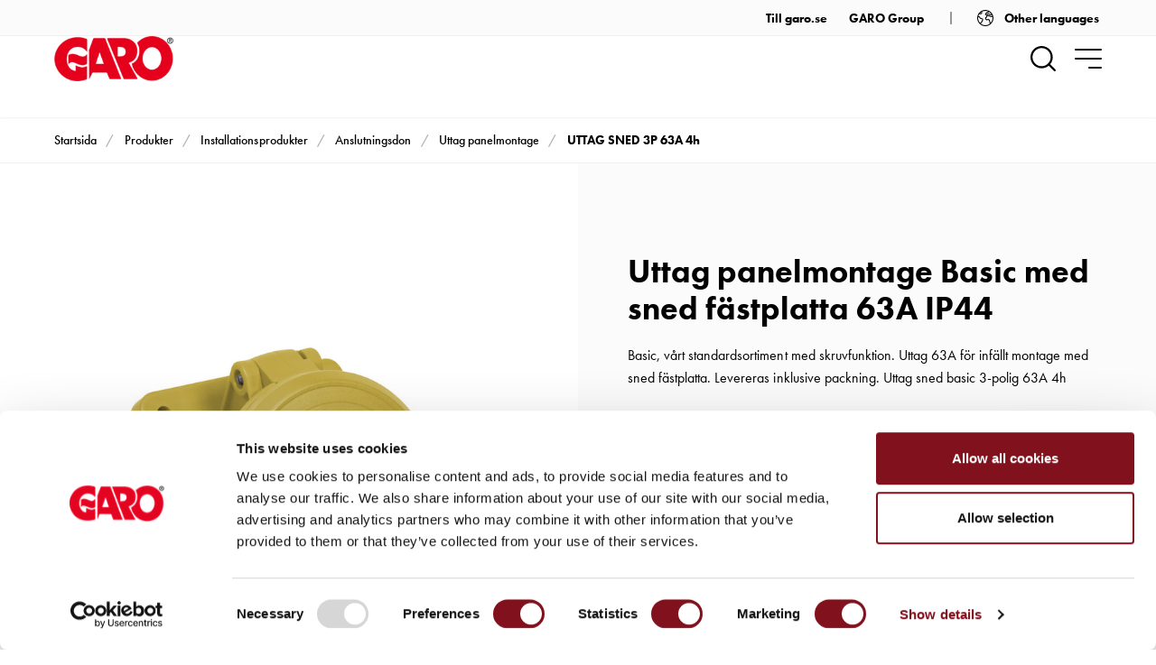

--- FILE ---
content_type: text/html; charset=utf-8
request_url: https://www.garo.se/sv/proffs/produkter/installationsprodukter/anslutningsdon/uttag-panelmontage/uttag-sned-3p-63a-4h
body_size: 61731
content:
<!DOCTYPE html>
<html lang="sv">
<head>
    

<meta charset="utf-8"/>
<meta name="viewport" content="width=device-width, initial-scale=1.0, viewport-fit=cover"/>
<title>UTTAG SNED 3P 63A 4h - GARO Proffs</title>
<link rel="stylesheet" type="text/css" href="/ui/css/professional.min.css?v=1PBiGZf01eX7ZISGNj10ldFzhpFM2mt3h0Pa1f_WkeU" />

    <script id="Cookiebot" src="https://consent.cookiebot.com/uc.js" data-cbid="53ee45c4-9309-42f3-9262-ea5e26dc8328" type="text/javascript" async></script>

    <link rel="apple-touch-icon" href="/storage/B6A7A1E68B5ED02B96DFE26A992C3290E98FAE82FAB5FD4109841DCDD5634525/6299b38d8fa24fc68fc5058e7bdb3b45/180-180-1-png.Png/media/e622ca3f986d4670a36c983127c66535/garo-touch-icon.png" type="" sizes="180x180"/>
    <link rel="icon" href="/storage/A3973A37300978CA67C906DCBAF04416246894CCA129F8259A98C98D60111F9A/6299b38d8fa24fc68fc5058e7bdb3b45/192-192-1-png.Png/media/e622ca3f986d4670a36c983127c66535/garo-touch-icon.png" type="image/png" sizes="192x192"/>
    <link rel="icon" href="/storage/0A44E5EFA2413F450B011D397EE9103557649AACF3CCD60A3FE34534FCC1D3ED/6299b38d8fa24fc68fc5058e7bdb3b45/96-96-1-png.Png/media/e622ca3f986d4670a36c983127c66535/garo-touch-icon.png" type="image/png" sizes="96x96"/>
    <link rel="icon" href="/storage/3705E8CB327D7C33C962AD0A22232D0D076FCE1E5BCCBD4E7E8044B36EFC3E37/6299b38d8fa24fc68fc5058e7bdb3b45/32-32-1-png.Png/media/e622ca3f986d4670a36c983127c66535/garo-touch-icon.png" type="image/png" sizes="32x32"/>
    <link rel="icon" href="/storage/466F9AB56446978E612E3DEADD113A1D848DE58127068B490BD2D3F1B7352E23/6299b38d8fa24fc68fc5058e7bdb3b45/16-16-1-png.Png/media/e622ca3f986d4670a36c983127c66535/garo-touch-icon.png" type="image/png" sizes="16x16"/>
    <link rel="shortcut icon" href="/storage/B9BAADBE68642018035758A9CC4260C337B3F77F7331B7669BA58CC2FA34BAA0/6299b38d8fa24fc68fc5058e7bdb3b45/16-16-1-png.Icon/media/e622ca3f986d4670a36c983127c66535/garo-touch-icon.ico" type="" sizes="16x16"/>
    <meta name="description" content="Uttag sned basic 3-polig 63A 4h"/>

    <link rel="canonical" href="https://www.garo.se/sv/proffs/produkter/installationsprodukter/anslutningsdon/uttag-panelmontage/uttag-sned-3p-63a-4h"/>
        <script>
        (function(ss,ex){
        window.ldfdr=window.ldfdr||function(){(ldfdr._q=ldfdr._q||[]).push([].slice.call(arguments));};
        (function(d,s){
        fs=d.getElementsByTagName(s)[0];
        function ce(src){
        var cs=d.createElement(s);
        cs.src=src;
        cs.async=1;
        fs.parentNode.insertBefore(cs,fs);
        };
        ce('https://sc.lfeeder.com/lftracker_v1_'+ss+(ex?'_'+ex:'')+'.js');
        })(document,'script');
        })('lYNOR8x6JkY4WQJZ');
    </script>

    <meta name="robots" content="index,follow"/>

<meta name="generator" content="Litium"/>

    <meta property="og:title" content="UTTAG SNED 3P 63A 4h"/>
    <meta property="og:type" content="website"/>
        <meta property="og:image" content="https://www.garo.se/storage/60193C825A5ED588E142B70A3D4ED03E4746223D25447DF366C21C642C90EC07/a2f59c174aab463db8653ce073c0edc0/jpg/media/7051641989dc4fdb930c9df844e5a5fe/2425060_1.jpg"/>
            <meta property="og:image:secure_url" content="https://www.garo.se/storage/60193C825A5ED588E142B70A3D4ED03E4746223D25447DF366C21C642C90EC07/a2f59c174aab463db8653ce073c0edc0/jpg/media/7051641989dc4fdb930c9df844e5a5fe/2425060_1.jpg"/>
        <meta property="og:image" content="https://www.garo.se/storage/873A009EB27EE13C38A7A61BE10C0D06728DC6A999DA6F860F5A3CAC7F884B9B/4d36f9078b3d41efb39eb273583fe98b/png/media/0c6424e60eff49b995f18e4ff194e59a/garo-logo-red.png"/>
            <meta property="og:image:secure_url" content="https://www.garo.se/storage/873A009EB27EE13C38A7A61BE10C0D06728DC6A999DA6F860F5A3CAC7F884B9B/4d36f9078b3d41efb39eb273583fe98b/png/media/0c6424e60eff49b995f18e4ff194e59a/garo-logo-red.png"/>
    <meta property="og:url" content="https://www.garo.se/proffs/produkter/installationsprodukter/anslutningsdon/uttag-panelmontage/uttag-sned-3p-63a-4h"/>
    <meta property="og:description" content="Uttag sned basic 3-polig 63A 4h"/>
    <meta property="og:locale" content="sv_SE"/>
    <meta property="og:site_name" content="GARO Proffs"/>
        <meta name="google-site-verification" content="E5TGO494-7IDhemAdFFAcgOZ_17nd3F8eoUyhyTuoPY"/>
        <meta name="google-site-verification" content="VqszCoGzswFk1GBCOcMHirOnytQFpfNeX8nC0C2Ljpc" />

<meta name="theme-color" content="#f1eeed">

<!-- Google Tag Manager --><script type="text/javascript">
(function(w){w.dataLayer = w.dataLayer || [];

})(window);
</script><!-- End Google Tag Manager -->
        <script>
          !function(f,b,e,v,n,t,s)
          {if(f.fbq)return;n=f.fbq=function(){n.callMethod?
          n.callMethod.apply(n,arguments):n.queue.push(arguments)};
          if(!f._fbq)f._fbq=n;n.push=n;n.loaded=!0;n.version='2.0';
          n.queue=[];t=b.createElement(e);t.async=!0;
          t.src=v;s=b.getElementsByTagName(e)[0];
          s.parentNode.insertBefore(t,s)}(window, document,'script',
          'https://connect.facebook.net/en_US/fbevents.js');
          fbq('init', '505012924299342');
          fbq('track', 'PageView');
        </script>
        <noscript>
            <img height="1" width="1" style="display:none"
                 src="https://www.facebook.com/tr?id=505012924299342&ev=PageView&noscript=1"/>
        </noscript>

    
    
    <!-- Google Tag Manager -->
    <script type="text/plain" data-cookieconsent="statistics">
        (function(w){w.dataLayer = w.dataLayer || [];})(window);
        (function(w,d,s,l,i){w[l]=w[l]||[];w[l].push({'gtm.start':new Date().getTime(),event:'gtm.js'});
        var f=d.getElementsByTagName(s)[0],j=d.createElement(s),dl=l!='dataLayer'?'&l='+l:'';j.async=true;
        j.src='//www.googletagmanager.com/gtm.js?id='+i+dl;f.parentNode.insertBefore(j,f);})(window,document,'script','dataLayer','GTM-NHZ7DQN');
    </script>
    <!-- End Google Tag Manager -->

    
<script data-cookieconsent="ignore" type="text/javascript">
    window.localStorage.setItem('requestVerificationToken', 'CfDJ8CCKkLl6nrdKr7pwAe3U65ttpXttx3B-vX1dwgbiitN5p5JZPjpsvY5AC7vw1xry3OVayGts9YipG0dta5N3Yo8YzgDr3oDjO4U0N47iCej8MJvjEUCXmDVyE0QQdN3nFA5YONeFZSKMdeipJk4J_BQ');
    window.__litium = window.__litium || {};
    window.__litium.requestContext = {"channelSystemId":"630c1e37-3b17-4a01-8cb5-4967e2590b06","currentPageSystemId":"72bbd695-d522-4311-b9f5-2f694715c620","productCategorySystemId":"d3e992d1-1832-48f3-f2eb-08d8e242ada5"};
    window.__litium.preloadState = window.__litium.preloadState || {};
    window.__litium.preloadState.cart = {"orderTotal":"0 SEK","quantity":"0","orderRows":[],"discount":"0 SEK","deliveryCost":"0 SEK","paymentCost":"0 SEK","grandTotal":"0 SEK","vat":"0 SEK","systemId":"00000000-0000-0000-0000-000000000000"};
    window.__litium.preloadState.navigation = {"contentLinks":[{"group":"Top","showAsButton":false,"preventClick":false,"name":"Produkter","disabled":false,"isSelected":true,"isCategory":true,"links":[{"imageUrl":"/storage/F76A6C08945DB950BA23C4017506BE87292B016490D796FB35AA0B1E35F1AB21/562fd5f3024648cd8ae11c273301e503/140-140-0-png.Png/media/09c38e8d28fd493187d45a4d5d3c718f/Insta_1.png","name":"Installationsprodukter","disabled":false,"isSelected":true,"isCategory":true,"links":[{"imageUrl":"/storage/7BAC3A7A468621180326D8F9530672A42CBCE99DF6FD1B510EC54FB035F8CBBF/fbfaaf9a5a3f4044b497851c93da1cfd/187-140-0-jpg.Jpeg/media/274ecd9bcfbc4d43806b0b3a927bf5bb/Anslutningsdon_1.jpeg","name":"Anslutningsdon","disabled":false,"isSelected":true,"isCategory":true,"links":[{"imageUrl":"/storage/3D4C9A5536B3892851532EB5FF3C4921D26125DCAD968FCB56FAACE3CC622230/6a351fb0240042bc991062c58ee64161/200-133-0-jpg.Jpeg/media/2450b717240b43ce87119c52b1bb9592/Adapter_1.jpeg","name":"Adapters","disabled":false,"isSelected":false,"isCategory":true,"links":[],"url":"/sv/proffs/produkter/installationsprodukter/anslutningsdon/adapters"},{"imageUrl":"/storage/187B18300A796EB32A69CD7C301A6C51F3A7BED9D745E7D8B03D14E6CD7DC6B4/ea04196d62ad40db97b7af48e23b437a/165-140-0-jpg.Jpeg/media/16c3a6826b794ab7b554c14662b91664/Ansldon7P_1.jpeg","name":"Anslutningsdon 7-polig","disabled":false,"isSelected":false,"isCategory":true,"links":[],"url":"/sv/proffs/produkter/installationsprodukter/anslutningsdon/anslutningsdon-7-polig"},{"imageUrl":"/storage/8C2F2B1E27BE19869BE57100B4543422814F08F0023E6AA47547A5C882C6D9C7/9e4fda0a61774345a8a6a5e85129d740/200-138-0-jpg.Jpeg/media/a9beceac79a3401dba3940d6772287a8/Fasvaxlare_1.jpeg","name":"Fasväxlare","disabled":false,"isSelected":false,"isCategory":true,"links":[],"url":"/sv/proffs/produkter/installationsprodukter/anslutningsdon/fasvaxlare"},{"imageUrl":"/storage/1994D55A6DBF3DFCD7A08A079227D1CEB2F72055B4C31C86E0F145AAC92B701D/74f18f6f549c48bb8c734cfd70ccf53b/166-140-0-jpg.Jpeg/media/31fff5fb86db4a13923ecc9766cffecb/Intagvagg_1.jpeg","name":"Intag väggmontage","disabled":false,"isSelected":false,"isCategory":true,"links":[],"url":"/sv/proffs/produkter/installationsprodukter/anslutningsdon/intag-vaggmontage"},{"imageUrl":"/storage/9CF1F14C2E1E09CFDBC95000D330E86158A81DCC0415BCBB5444986CC3BD2CD8/dd637349ac69474394a5560e9c5fb1bf/136-140-0-jpg.Jpeg/media/20f69b9e122b48ff8d969fc32ce7f155/Grenuttag_1.jpeg","name":"Grenuttag","disabled":false,"isSelected":false,"isCategory":true,"links":[],"url":"/sv/proffs/produkter/installationsprodukter/anslutningsdon/grenuttag"},{"imageUrl":"/storage/1AF8B1E0E45A46CEBD55ADE661090C5B2A5D83B3111B2582E3CD8667D6E34A00/a18403ab6c404573984ee238a7da00d7/122-140-0-jpg.Jpeg/media/995cff089fd740469b8963e5924480a2/Intagpanelmontage_1.jpeg","name":"Intag panelmontage","disabled":false,"isSelected":false,"isCategory":true,"links":[],"url":"/sv/proffs/produkter/installationsprodukter/anslutningsdon/intag-panelmontage"},{"imageUrl":"/storage/0D509C1A3C4C88955353D8F35972C844CB82AFA9776497A6CD7A633CDBED265C/a7a8880d2fe5429fba6ab0184b151871/122-140-0-jpg.Jpeg/media/22bc27f0937244e1a2bbf86ba42da938/Uttagpanel_1.jpeg","name":"Uttag panelmontage","disabled":false,"isSelected":true,"isCategory":true,"links":[],"url":"/sv/proffs/produkter/installationsprodukter/anslutningsdon/uttag-panelmontage"},{"imageUrl":"/storage/EA1F8FDA938BE78E92289882BE98CA41BD2A6674DD4612256300172420E01CE7/1c8b4132b0254f528da87a589eca3865/184-140-0-jpg.Jpeg/media/0c01799931f4417380cdbe570882229f/Uttagvagg_1.jpeg","name":"Uttag väggmontage","disabled":false,"isSelected":false,"isCategory":true,"links":[],"url":"/sv/proffs/produkter/installationsprodukter/anslutningsdon/uttag-vaggmontage"},{"imageUrl":"/storage/862BB0AB0B126F42E0737AE769E166F540D2BC2088280460B2DD192E3A63A62B/e428a71474b242b2b7b24115d8df104b/200-137-0-jpg.Jpeg/media/905f707c270848fb8995fc87bf735a2f/Motorskydd_1.jpeg","name":"Motorskydd","disabled":false,"isSelected":false,"isCategory":true,"links":[],"url":"/sv/proffs/produkter/installationsprodukter/anslutningsdon/motorskydd"},{"imageUrl":"/storage/0C82522E4EB7E9DCC8CB71ACE6F620FBD7FCF97737482E3B8FBA9BCF28918B6E/2ef28b3a088d40268e312cbe61ca3109/122-140-0-jpg.Jpeg/media/8f1e4c79d474435c838de0f9a9fc6d06/Skarvuttag_1.jpeg","name":"Skarvuttag","disabled":false,"isSelected":false,"isCategory":true,"links":[],"url":"/sv/proffs/produkter/installationsprodukter/anslutningsdon/skarvuttag"},{"imageUrl":"/storage/D42247A5DE0AA2FA9EE8DF472CF7DFBB84B5C88BC1BD47A33E275CAD38D81AE7/7ea6b8549ba44e069caba56d85a84fc0/125-140-0-jpg.Jpeg/media/d6fcb9b04b434232a68ef28be24e9255/Stickpropp_1.jpeg","name":"Stickproppar","disabled":false,"isSelected":false,"isCategory":true,"links":[],"url":"/sv/proffs/produkter/installationsprodukter/anslutningsdon/stickproppar"}],"url":"/sv/proffs/produkter/installationsprodukter/anslutningsdon"},{"imageUrl":"/storage/75F6FD2243A781B80913E249D921C18C573DA861D7D30CE03DA6815E91393279/52fecdaf67e84706b07efcb8846902c8/187-140-0-jpg.Jpeg/media/2f205c463b384539b9bc44f489b61cc9/Brytare_1.jpeg","name":"Brytare","disabled":false,"isSelected":false,"isCategory":true,"links":[{"imageUrl":"/storage/C40C450B9E53BFE06589273F483D4144F149AEBE7A83843BDC94A2CFDA30D783/f7e141fec4b7442284364aea7fb61d2a/109-140-0-jpg.Jpeg/media/97ab2fa594cc4c86bf6089db8e7164af/Strombrytare_1.jpeg","name":"Strömbrytare","disabled":false,"isSelected":false,"isCategory":true,"links":[],"url":"/sv/proffs/produkter/installationsprodukter/brytare/strombrytare"},{"imageUrl":"/storage/532AFB8E6562FC046A9702A82A1FB7B7F3150A12DD6227A084CCF8E9CB801C1B/efffcb634aec40518fa8b8ce5bd6e138/153-140-0-jpg.Jpeg/media/9e15a7c2976044feb93d51331a9bb9d3/Sakbryt_1.jpeg","name":"Säkerhetsbrytare","disabled":false,"isSelected":false,"isCategory":true,"links":[],"url":"/sv/proffs/produkter/installationsprodukter/brytare/sakerhetsbrytare"},{"imageUrl":"/storage/D9FA7135ED396D05C15696141DAE726A9970037BCC1649376C4CC4474FFE6E5D/0d480ce785a94b3fa20d96386c7712aa/106-140-0-jpg.Jpeg/media/8d7d33faec194d9db970b25796f4c3a7/SakbrytEMC_1.jpeg","name":"Säkerhetsbrytare EMC","disabled":false,"isSelected":false,"isCategory":true,"links":[],"url":"/sv/proffs/produkter/installationsprodukter/brytare/sakerhetsbrytare-emc"},{"imageUrl":"/storage/2CD1FC12691AC6BED71D7C5C68523897091438EB7B41570EAA567CB092F5B11A/48220d55487948faaffb76e26b69efc2/156-140-0-jpg.Jpeg/media/14fb106786d348b0b3250a0b22290194/Sakutrustning_1.jpeg","name":"Säkerhetsutrustning","disabled":false,"isSelected":false,"isCategory":true,"links":[],"url":"/sv/proffs/produkter/installationsprodukter/brytare/sakerhetsutrustning"}],"url":"/sv/proffs/produkter/installationsprodukter/brytare"},{"imageUrl":"/storage/B86AA0F2038CEA9CF73760EC14C0557AD809A2DB30FA3E39C323D568D7F4B937/cb16da894a61447e929b1cd17488c7a6/165-140-0-jpg.Jpeg/media/e71484ee7748449fabd5e7db3aec971b/CentralsystemGCS_1.jpeg","name":"Centralsystem GCS","disabled":false,"isSelected":false,"isCategory":true,"links":[{"imageUrl":"/storage/92170D6B62B6CE1E6987B06A93F8A5A0599FE37388150F5300748E955F2AF02E/673270a9e43f42388c5c96d700c13c00/200-133-0-jpg.Jpeg/media/bfaed41b87064b47bcd9c7c97e439121/DZmaterialGCS_1.jpeg","name":"Diazedmaterial","disabled":false,"isSelected":false,"isCategory":true,"links":[],"url":"/sv/proffs/produkter/installationsprodukter/centralsystem-gcs/diazedmaterial"},{"imageUrl":"/storage/6EE1C42F3C27A62CA0CDF9D03693110DF3BF98A5F2E896B6E2CEEF49A949BEE6/d9b92deb05fe47ebbfbfe8833a8aed56/86-140-0-jpg.Jpeg/media/dc19a51a596348f4b52042dcaadfa5b1/RyggplatGCS_1.jpeg","name":"Ryggplåtar","disabled":false,"isSelected":false,"isCategory":true,"links":[],"url":"/sv/proffs/produkter/installationsprodukter/centralsystem-gcs/ryggplatar0"},{"imageUrl":"/storage/9F04A8351848B407FB4D93BE4D4718850D41CD597167488EBFDFEBB52130C328/4943364c043b4e99b52dcc2812e3d92f/93-140-0-jpg.Jpeg/media/7f9f00dc5eba497fbe55d31580b42a35/DorrGCS_1.jpeg","name":"Dörr GCS","disabled":false,"isSelected":false,"isCategory":true,"links":[],"url":"/sv/proffs/produkter/installationsprodukter/centralsystem-gcs/dorr-gcs"},{"imageUrl":"/storage/F232D2F62491916D4392884E33332DE220EF605F5E7D8FA4F0CAEDE689EBADD8/093f23a095a746faaacab2c3243c9cf7/187-140-0-jpg.Jpeg/media/f02435c527b840c3a3700b3845c3b6fb/InsGCS_1.jpeg","name":"Insatser GCS","disabled":false,"isSelected":false,"isCategory":true,"links":[],"url":"/sv/proffs/produkter/installationsprodukter/centralsystem-gcs/insatser-gcs"},{"imageUrl":"/storage/EAA62104603043D72CAFE92E15DE682A25176C73499A9E1DB953934532875880/91563cda4a584958bd71999b2ab6118f/187-140-0-jpg.Jpeg/media/cefc2418e38b43ae8b3136307b7d62f5/FlansGCS_1.jpeg","name":"Flänsar","disabled":false,"isSelected":false,"isCategory":true,"links":[],"url":"/sv/proffs/produkter/installationsprodukter/centralsystem-gcs/flansar"},{"imageUrl":"/storage/2846C564E8BDA2EB8F1913381D67B0DD9229BF16F92AE76938C176A9EB985955/d3b38d39655d4fb184f7f39f3ea25696/200-133-0-jpg.Jpeg/media/c8d030664ed14e08834b856e8cd3a049/FrontpGCS_1.jpeg","name":"Frontplåtar","disabled":false,"isSelected":false,"isCategory":true,"links":[],"url":"/sv/proffs/produkter/installationsprodukter/centralsystem-gcs/frontplatar"},{"imageUrl":"/storage/DB4B1F0E5E36EB8612DA8F12AA77DD040BC15A843845F1F2ADD3BAACA8DB6A12/4ea7834ecb3d483fb0a022c703db53f7/200-86-0-jpg.Jpeg/media/33c2fb221d4247359b89cdea5dd07217/Gavel_1.jpeg","name":"Gavlar","disabled":false,"isSelected":false,"isCategory":true,"links":[],"url":"/sv/proffs/produkter/installationsprodukter/centralsystem-gcs/gavlar"},{"imageUrl":"/storage/11DD58D8732CED7F163076C518DF641C360BC34AA07939C6D1918AEACA88EBA7/537eacd9a88143eb89eae5e1faa9e72c/136-140-0-jpg.Jpeg/media/b5d6ff4098994b979da9b130d0696a24/KlammorGCS_1.jpeg","name":"Klämmor GCS","disabled":false,"isSelected":false,"isCategory":true,"links":[],"url":"/sv/proffs/produkter/installationsprodukter/centralsystem-gcs/klammor-gcs"},{"imageUrl":"/storage/6A5CAAB649455F247049D09BFD67DBC3222036037B9C658E36510CF0280BFE69/7a61ad66645547279e9fd5d356fa6754/200-133-0-jpg.Jpeg/media/9f7c6e8fe49a46e7af0a6fb4eab65529/MontdelarGCS_1.jpeg","name":"Montage delar","disabled":false,"isSelected":false,"isCategory":true,"links":[],"url":"/sv/proffs/produkter/installationsprodukter/centralsystem-gcs/montage-delar"},{"imageUrl":"/storage/6EFDC68B7521F30C7E728E8A12ED917EE3C527213A73F780F46D5786B9E14681/2ad0865985964bd8979aabe37f924d4c/200-133-0-jpg.Jpeg/media/7784f5414a38413f965bbbd12b002345/PlatmontGCS_1.jpeg","name":"Monteringsplåtar GCS","disabled":false,"isSelected":false,"isCategory":true,"links":[],"url":"/sv/proffs/produkter/installationsprodukter/centralsystem-gcs/monteringsplatar-gcs"},{"imageUrl":"/storage/B3F66C31E1B48354096849529E86F8C757C44435ECDCB05BFFA2B98C04C22F4A/5ab10aa6df7d44dab644e14dec75c706/93-140-0-jpg.Jpeg/media/2cfef9cd2d5c483786f329c3c3ed8263/MatarskuplGCS_2.jpeg","name":"Mätarskåp utanpåliggande","disabled":false,"isSelected":false,"isCategory":true,"links":[],"url":"/sv/proffs/produkter/installationsprodukter/centralsystem-gcs/matarskap-utanpaliggande"},{"imageUrl":"/storage/8187E7982E14FD64C85230AD5AC6B8AC5DAE9F5D229F94C5064B35D43D69C4DC/ec1933c6703f48939cea0144cca992da/200-133-0-jpg.Jpeg/media/14f5b73d14e74fbabc59c8d75bfd9422/PlatprofilGCSs_1.jpeg","name":"Plåtprofil","disabled":false,"isSelected":false,"isCategory":true,"links":[],"url":"/sv/proffs/produkter/installationsprodukter/centralsystem-gcs/platprofil"},{"imageUrl":"/storage/5360699D2F9FB785975D204E3EF915645B36CC4664D3655E264AA3D11FE0060E/b1b32c56b75e49bd9296687bea0f79b2/200-133-0-jpg.Jpeg/media/9f0d5209f09e4d6b84cc2980dcfe4826/PlatsocklarGCS_1.jpeg","name":"Plåt socklar","disabled":false,"isSelected":false,"isCategory":true,"links":[],"url":"/sv/proffs/produkter/installationsprodukter/centralsystem-gcs/plat-socklar"},{"imageUrl":"/storage/6EE1C42F3C27A62CA0CDF9D03693110DF3BF98A5F2E896B6E2CEEF49A949BEE6/d9b92deb05fe47ebbfbfe8833a8aed56/86-140-0-jpg.Jpeg/media/dc19a51a596348f4b52042dcaadfa5b1/RyggplatGCS_1.jpeg","name":"Ryggplåtar","disabled":false,"isSelected":false,"isCategory":true,"links":[],"url":"/sv/proffs/produkter/installationsprodukter/centralsystem-gcs/ryggplatar"},{"imageUrl":"/storage/52E89F1C86E8DD4F227AD2DC2B11988B71A4AC584142472A9028434BFBF2805E/24b5bd5b1e944f22972298de96296a4e/200-116-0-jpg.Jpeg/media/2b4162cb9ca24f2f847c74e7e7bf0ebd/SkenorGCS_1.jpeg","name":"Skenor","disabled":false,"isSelected":false,"isCategory":true,"links":[],"url":"/sv/proffs/produkter/installationsprodukter/centralsystem-gcs/skenor"},{"imageUrl":"/storage/FD9D8F16192547D169AC72C67413C927024C3E678D213F180383A2F763018615/65e0a992237f4a929eb09cdf1de7fcd9/136-140-0-jpg.Jpeg/media/d823ee28ae7e4946911668e3a46fd297/Cunder_2.jpeg","name":"Undercentraler","disabled":false,"isSelected":false,"isCategory":true,"links":[],"url":"/sv/proffs/produkter/installationsprodukter/centralsystem-gcs/undercentraler"}],"url":"/sv/proffs/produkter/installationsprodukter/centralsystem-gcs"},{"imageUrl":"/storage/491F4D43D74DA597AF4E2D410271B1391DEE03D8F11F4FD8A39053CF975A3658/98c95c439f124ab08ed1398153422a4d/165-140-0-jpg.Jpeg/media/deac1c4b716f43edb5a39dec8dfe44f0/CentralsystemGPK_1.jpeg","name":"Centralsystem GPK","disabled":false,"isSelected":false,"isCategory":true,"links":[{"imageUrl":"/storage/2A734E7CA0E266A2E28E4E22A6A7A6353A7B9B184DE59BB245CA735B0A50D046/00a6f48923aa4b0daaec5a79dd229233/145-140-0-jpg.Jpeg/media/67cd47dc67084847bbf3b742c59fa29a/Anslutningslada_1.jpeg","name":"Anslutningslådor","disabled":false,"isSelected":false,"isCategory":true,"links":[],"url":"/sv/proffs/produkter/installationsprodukter/centralsystem-gpk/anslutningslador"},{"imageUrl":"/storage/A61FA74FF644D9B401AFAF41EC319E0343998903553EE4941E6D26554BD56349/f57abbbd67dd4e658e8fd8b9735bde72/175-140-0-jpg.Jpeg/media/28d31f50cc3b4caebf4c1888e9308abb/Fordelningslada_1.jpeg","name":"Fördelningslådor","disabled":false,"isSelected":false,"isCategory":true,"links":[],"url":"/sv/proffs/produkter/installationsprodukter/centralsystem-gpk/fordelningslador"},{"imageUrl":"/storage/4D22887FD8F9BC66E50F4144AEC5D7CEDFA77F6D264E40D1413C29DCB83945A1/802774f38c664f109779ee9c2bbecb08/149-140-0-jpg.Jpeg/media/c82388e1c81941b49c28f2b3c5851ac1/CgruppGPK_1.jpeg","name":"Gruppcentraler","disabled":false,"isSelected":false,"isCategory":true,"links":[],"url":"/sv/proffs/produkter/installationsprodukter/centralsystem-gpk/gruppcentraler"},{"imageUrl":"/storage/919851D028186F97493A60C8A8291ECC3A90BD32F94F74997E5291033267319C/14de17d3e4134bcabb0a9f37e51be263/197-140-0-jpg.Jpeg/media/d1b591b0b5b74d10896a18a7a83ed7d6/InsGPK_1.jpeg","name":"Insatser","disabled":false,"isSelected":false,"isCategory":true,"links":[],"url":"/sv/proffs/produkter/installationsprodukter/centralsystem-gpk/insatser"},{"imageUrl":"/storage/CDE18BEE0F6DCE1AE2F38A5F9494CF20079F8396D711CF01C1C4251735370D0E/568b6222f7234cb5a6e1b0699bcccf2a/200-108-0-jpg.Jpeg/media/ffb34d4d37c546e99849b8fd42fc7e57/FlansGPK_1.jpeg","name":"Kabelflänsar och kabelmuffar","disabled":false,"isSelected":false,"isCategory":true,"links":[],"url":"/sv/proffs/produkter/installationsprodukter/centralsystem-gpk/kabelflansar-och-kabelmuffar"},{"imageUrl":"/storage/19CFEC02E3CB834C6A686AF8B4762640B2E52DEC21FBF0C1DFAE4831A9944BEC/3e62acbee275422f9b6e7d01917edacb/93-140-0-jpg.Jpeg/media/26fccca5a60040428fa0d04e9ca13343/Kapslingnormapp_1.jpeg","name":"Kapslingar för normapparater","disabled":false,"isSelected":false,"isCategory":true,"links":[],"url":"/sv/proffs/produkter/installationsprodukter/centralsystem-gpk/kapslingar-for-normapparater"},{"imageUrl":"/storage/53DDCE85A0F94BDBDB651EF050639636BD4F864C1D7424B35AFCA6B4AFD803E3/29f3a31bcb1642659051aa8115f4d5f3/93-140-0-jpg.Jpeg/media/345eee4df84d4591b839215cb19efbd6/Kapslingslada_1.jpeg","name":"Kapslingslådor","disabled":false,"isSelected":false,"isCategory":true,"links":[],"url":"/sv/proffs/produkter/installationsprodukter/centralsystem-gpk/kapslingslador"},{"imageUrl":"/storage/82B97F2AB4CCC96F6C16D899B07DE75CC2B6B42076A072EBD6D2D416FB729A7D/ad31772b343c4a428d4b42319a47c3e3/155-140-0-jpg.Jpeg/media/7f478a6a57044915bd993719310a10cf/KnivsakringsladaGPK_1.jpeg","name":"Knivsäkringslådor","disabled":false,"isSelected":false,"isCategory":true,"links":[],"url":"/sv/proffs/produkter/installationsprodukter/centralsystem-gpk/knivsakringslador"},{"imageUrl":"/storage/0ED8DE4F97B0911325A6943B218A9F2ABDA4776A451805A51B4EC99250AD74F8/a4fd381579bc4fee91440b58a3fbe005/149-140-0-jpg.Jpeg/media/d870ff38a8244e15938c3282ec2e0ca8/LastbrytarladaGPK_1.jpeg","name":"Lastbrytarlådor","disabled":false,"isSelected":false,"isCategory":true,"links":[],"url":"/sv/proffs/produkter/installationsprodukter/centralsystem-gpk/lastbrytarlador"},{"imageUrl":"/storage/ED13B61FE5602792F3237E39F31519AC990397F00740BB58F1BB21E3D7AA18D9/93b53ce9ac744cff8a76175835a9be4e/124-140-0-jpg.Jpeg/media/5f8bb1f4107d409399706a4f4b055750/OmkopplingsladaGPK_1.jpeg","name":"Omkopplingslådor","disabled":false,"isSelected":false,"isCategory":true,"links":[],"url":"/sv/proffs/produkter/installationsprodukter/centralsystem-gpk/omkopplingslador"},{"imageUrl":"/storage/D08CBA24A73F0DFB1087150756445FC44AABD71E27BF5958841DFBF90ACF3EF8/feeb0c79db274c74babb92e183c0bd96/128-140-0-jpg.Jpeg/media/b83bd13ab67844308cbee50f948e48fe/Servislador_1.jpeg","name":"Servislådor","disabled":false,"isSelected":false,"isCategory":true,"links":[],"url":"/sv/proffs/produkter/installationsprodukter/centralsystem-gpk/servislador"},{"imageUrl":"/storage/D5D207C82450CC2D6838637CAF63360F03E95325569884A3FF1CD130BE971D39/44f4a807a1484977b304ae3e431d8054/160-140-0-jpg.Jpeg/media/889622ce062844859461f1ce31d72ade/Stromtrafolada_1.jpeg","name":"Strömtransformatorlådor","disabled":false,"isSelected":false,"isCategory":true,"links":[],"url":"/sv/proffs/produkter/installationsprodukter/centralsystem-gpk/stromtransformatorlador"},{"imageUrl":"/storage/DF0DA405A5C8B652460BE5CB32290CF35874523DA3FD388E90204E53BE9351E4/14007b6db29f480889dc362d0557f036/151-140-0-jpg.Jpeg/media/5d937b077ccd4634a3cb3739bfcbdb98/Sakfordlada_1.jpeg","name":"Säkring,-  och fördelningslådor","disabled":false,"isSelected":false,"isCategory":true,"links":[],"url":"/sv/proffs/produkter/installationsprodukter/centralsystem-gpk/sakring-och-fordelningslador"},{"imageUrl":"/storage/0B6CB51A3A7A98C4E905F8E595C32EF08A66F7F42E10D9B49517FF6CE62A1DA2/7521310f9df24d6a8677af5be84c20be/150-140-0-jpg.Jpeg/media/6e83b663870948caab749642d6967bf1/Saklastbrlada_1.jpeg","name":"Säkringslastbrytarlådor","disabled":false,"isSelected":false,"isCategory":true,"links":[],"url":"/sv/proffs/produkter/installationsprodukter/centralsystem-gpk/sakringslastbrytarlador"}],"url":"/sv/proffs/produkter/installationsprodukter/centralsystem-gpk"},{"imageUrl":"/storage/93265B2EC767D067C058D88B6A1821C71E2AED4818205CBBE0549C41623CBFCB/b860dbc0ada24a20afe5fd72c38f0bc6/165-140-0-jpg.Jpeg/media/1540be4148164d2eae89e5d2df6c5280/Fordelningsskap_1.jpeg","name":"Fördelningsskåp","disabled":false,"isSelected":false,"isCategory":true,"links":[{"imageUrl":"/storage/56B072FD87EA0769D41D8A2EC1D030DF83EED6B3A45A938C30E780E1AABF2075/f1ed51c095fc40ef959fbb5918cc213a/88-140-0-jpg.Jpeg/media/79d86f4f726d42e0ba02d6f32766ad22/Fordskapegetmont_1.jpeg","name":"Fördelningsskåp eget montage","disabled":false,"isSelected":false,"isCategory":true,"links":[],"url":"/sv/proffs/produkter/installationsprodukter/fordelningsskap/fordelningsskap-eget-montage"},{"imageUrl":"/storage/1923ADF7B019F4F61D1BA6278ADC1FFA2CD9258C44C84E86424B21BC0735A586/f630994f2f7540fb8a64bb4b5e2d2cfe/93-140-0-jpg.Jpeg/media/9f8eab18955c483ab050f3d5a8f24f76/Fordskapmat_1.jpeg","name":"Fördelningsskåp för mätare","disabled":false,"isSelected":false,"isCategory":true,"links":[],"url":"/sv/proffs/produkter/installationsprodukter/fordelningsskap/fordelningsskap-for-matare"},{"imageUrl":"/storage/BAB44209A4C201617AA1A0E33E5C0FCBB0156D0AE4D7F7A05994FA40EABEC175/5249fd56958b41ccaf9127f8d87ff29b/82-140-0-jpg.Jpeg/media/6c1bc6e26afe4afc91cbb4ac44424144/Fordskapmatrk_1.jpeg","name":"Fördelningsskåp för mätare och reservkraft","disabled":false,"isSelected":false,"isCategory":true,"links":[],"url":"/sv/proffs/produkter/installationsprodukter/fordelningsskap/fordelningsskap-for-matare-och-reservkraft"},{"imageUrl":"/storage/E0408155822B470DD46679396930DE7395A26A67730FCEABBFFF8BEC00E2428F/dee98524cd61401dbd388f355625f428/93-140-0-jpg.Jpeg/media/0bc908e6c3554cd4847304ea4ae0be9c/Fordskapum_1.jpeg","name":"Fördelningsskåp utan mätning","disabled":false,"isSelected":false,"isCategory":true,"links":[],"url":"/sv/proffs/produkter/installationsprodukter/fordelningsskap/fordelningsskap-utan-matning"}],"url":"/sv/proffs/produkter/installationsprodukter/fordelningsskap"},{"imageUrl":"/storage/00A12F48349FD2479B3CAB0439DC0CD3619789579806C15FF26BC90243650A99/d6796d207dc1436b83f36e495da6b540/75-140-0-jpg.Jpeg/media/ce1284b0142f42d0ba9eaaa5ab9b53ac/Gatubelysningsskap_1.jpeg","name":"Gatubelysningsskåp","disabled":false,"isSelected":false,"isCategory":true,"links":[{"imageUrl":"/storage/07BFC3027B6114128EFFE4E3A9A25F696C4D7247EBC8465B4B17F48FA9197FF6/9ab052dee21b4d2f917b41196edbcde3/200-113-0-jpg.Jpeg/media/ba053fe95e9342519517c41d328d74ea/MontdelGatubelys_1.jpeg","name":"Gatubelysningsskåp tilllbehör","disabled":false,"isSelected":false,"isCategory":true,"links":[],"url":"/sv/proffs/produkter/installationsprodukter/gatubelysningsskap/gatubelysningsskap-tilllbehor"},{"imageUrl":"/storage/BD3D0778C6B200254A30E2D4509A651919E105FCFD86015235D17823FF718494/bb162e8cfb6346f0abc359399a104dc5/68-140-0-jpg.Jpeg/media/b376f02511fb436e9e0a9f7633ebf951/GatubelysAstro_1.jpeg","name":"Gatubelysningsskåp astrour","disabled":false,"isSelected":false,"isCategory":true,"links":[],"url":"/sv/proffs/produkter/installationsprodukter/gatubelysningsskap/gatubelysningsskap-astrour"},{"imageUrl":"/storage/5695F4D06AC2F9B88DFA056E07812C2D33F3F1C444748D89BD91D48410DD6679/86ee05e4f669470a91130db5c040a1a3/69-140-0-jpg.Jpeg/media/ffaef4510d0941cbb833c79aa0f1896d/Gatubelysextstyr_1.jpeg","name":"Gatubelysningsskåp extern styrning","disabled":false,"isSelected":false,"isCategory":true,"links":[],"url":"/sv/proffs/produkter/installationsprodukter/gatubelysningsskap/gatubelysningsskap-extern-styrning"}],"url":"/sv/proffs/produkter/installationsprodukter/gatubelysningsskap"},{"imageUrl":"/storage/2C942B9CACC17BB5C82918948CF9B119B2A3E0697563C6AD37C3F8846B2437EC/4ac329fc134a422e995b24df01921862/134-140-0-jpg.Jpeg/media/7be573ae45754fd2b1c14c3ef0ee26da/KABSKEMOB_1.jpeg","name":"Kabelskåp E-mobility","disabled":false,"isSelected":false,"isCategory":true,"links":[{"imageUrl":"/storage/DB9EF31D5262BA9FC10005FD36FEA1086B460442DD730E76329AC0BC6AD3502D/9aa6117c14a042489c3a2416fb1f8d6b/134-140-0-jpg.Jpeg/media/e90fba4131134d349619eb2f326b3e01/KABSKEMOBMAT_1.jpeg","name":"Kabelskåp E-mobility för mätning","disabled":false,"isSelected":false,"isCategory":true,"links":[],"url":"/sv/proffs/produkter/installationsprodukter/kabelskap-e-mobility/kabelskap-e-mobility-for-matning0"},{"imageUrl":"/storage/144180FAC6E801C6C4AB922D37248ACA469254751AC9C2C04319EDF6273122BF/7785176b5ad74b90ae8a9c45b3b8eec4/134-140-0-jpg.Jpeg/media/c2a2d74c10ed40a598f9b2c2774c43c6/KABSKEMUMAT_1.jpeg","name":"Kabelskåp utan mätning","disabled":false,"isSelected":false,"isCategory":true,"links":[],"url":"/sv/proffs/produkter/installationsprodukter/kabelskap-e-mobility/kabelskap-utan-matning0"}],"url":"/sv/proffs/produkter/installationsprodukter/kabelskap-e-mobility"},{"imageUrl":"/storage/7BBCA52916A89E9E2C70E77B6FD41A92878EB5AB7D95491B2728FF97B49AA2B9/90ad81efe2084bbd8a653dc531eea65e/175-140-0-jpg.Jpeg/media/ecdcf5be163a42b6b5e355e5af900dda/Kombicentral_1.jpeg","name":"Kombicentraler","disabled":false,"isSelected":false,"isCategory":true,"links":[{"imageUrl":"/storage/3D0CCD5CD887E5ACEDB0F676264CB36502E0B48497DAD8C8B9B3B143436086CF/edadbf64b1394f37b7e527fc82535d45/143-140-0-jpg.Jpeg/media/ed3dec5f199547e3a226845afa0169f9/BottenladaGKC_1.jpeg","name":"Bottenlådor","disabled":false,"isSelected":false,"isCategory":true,"links":[],"url":"/sv/proffs/produkter/installationsprodukter/kombicentraler/bottenlador"},{"imageUrl":"/storage/F7A116D20F72F4B7765C3771F83713EFB715E78738C61B194A7C74856E15A011/be9b80c384944373bddedf5c14c2f75a/118-140-0-jpg.Jpeg/media/059ea286d78345a9990ff823c9c714c3/RamarGKC_1.jpeg","name":"Ramar","disabled":false,"isSelected":false,"isCategory":true,"links":[],"url":"/sv/proffs/produkter/installationsprodukter/kombicentraler/ramar"},{"imageUrl":"/storage/95BC015CC1EF79A7E1D6CDED89326DE57627E176B2AC5F926BB439A122117A53/0db014d766f6418ea2752f4400f0ea26/168-140-0-jpg.Jpeg/media/f51356d15cb54d38aaa5f6b49728b2fe/Cmetinfkombi_1.jpeg","name":"Plåtcentraler infällda","disabled":false,"isSelected":false,"isCategory":true,"links":[],"url":"/sv/proffs/produkter/installationsprodukter/kombicentraler/platcentraler-infallda"},{"imageUrl":"/storage/E64016F9FD7BAC88D96B68267D31CB992679639AFF3AC03D31C79A12967DE8A7/6a98608270e54983aa35d1854750ca2e/200-134-0-jpg.Jpeg/media/c5c1e199d1f4499e9570f87ba884789e/Cmetuplkombi_1.jpeg","name":"Plåtcentraler utanpåliggande","disabled":false,"isSelected":false,"isCategory":true,"links":[],"url":"/sv/proffs/produkter/installationsprodukter/kombicentraler/platcentraler-utanpaliggande"}],"url":"/sv/proffs/produkter/installationsprodukter/kombicentraler"},{"imageUrl":"/storage/5889F23D9B1A830EAE55F6568D3FF78A32BA5B50056F658E49B4F74828A80D3A/730929153f854fb280f100478582e644/187-140-0-jpg.Jpeg/media/30213bb95b704f5bae32ec64b9c6dbf7/Dosor.jpeg","name":"Kopplingsdosor","disabled":false,"isSelected":false,"isCategory":true,"links":[{"imageUrl":"/storage/AF2C13965EA30F093C664FFD403D72B7097DDE6911165CA22EF039324246BBCE/40f3e714d0bd4e34b77f1d81f6bcbf9f/155-140-0-jpg.Jpeg/media/b797a60236ba4c5b9119da8915a35e8a/Anslutningsdosa_1.jpeg","name":"Anslutningsdosor","disabled":false,"isSelected":false,"isCategory":true,"links":[],"url":"/sv/proffs/produkter/installationsprodukter/kopplingsdosor/anslutningsdosor"},{"imageUrl":"/storage/30B93B6202AA5EAD11528281D3BED516D209B82DDCF86E49F9013FF53C8E763E/9983b10c42e34eddb7c50254f48d7726/162-140-0-jpg.Jpeg/media/4320e17803e94724864ef7d2df08fcc9/Golvuttag_1.jpeg","name":"Golvuttag","disabled":false,"isSelected":false,"isCategory":true,"links":[],"url":"/sv/proffs/produkter/installationsprodukter/kopplingsdosor/golvuttag"},{"imageUrl":"/storage/9DCE1CFA471816E1752931871DBF04F2E64027BC38288245C4AE31818286C926/a04b0d1acc5345b9a805ee4da9487a6c/147-140-0-jpg.Jpeg/media/7e1720cda391467fb5ec95deef04659e/Kopplingsdosor_1.jpeg","name":"Kopplingsdosor","disabled":false,"isSelected":false,"isCategory":true,"links":[],"url":"/sv/proffs/produkter/installationsprodukter/kopplingsdosor/kopplingsdosor"},{"imageUrl":"/storage/591F03F8374D62E1F5F259A42F3258C5456889DB7D6931112F4D854D4B70AC8D/b52a2d436fd7421e8073685aa470185b/200-113-0-jpg.Jpeg/media/c7e3459a05c84fe9ba64bd6defd19a88/TLdosor_1.jpeg","name":"Tillbehör dosor","disabled":false,"isSelected":false,"isCategory":true,"links":[],"url":"/sv/proffs/produkter/installationsprodukter/kopplingsdosor/tillbehor-dosor"}],"url":"/sv/proffs/produkter/installationsprodukter/kopplingsdosor"},{"imageUrl":"/storage/7FF8F45C3E772E940C991A70E0E8480581894464D4ADF60CC3A4326A56E810C0/f4cf9a0ab2444badb386b022ac013ec8/187-140-0-jpg.Jpeg/media/ec78be69ce7c4ce4bed8136306979927/Lattmetallkapslat_1.jpeg","name":"Lättmetallkapslat","disabled":false,"isSelected":false,"isCategory":true,"links":[{"imageUrl":"/storage/0F3CADE482BDC8713A8CF3B9F9652A730E785F23717AEA84BD978E27E0AA85AA/74bac410a97748828e575269dcb91b38/200-115-0-jpg.Jpeg/media/6c34492a5cda47e8b410b51c8c31b795/AnslutningsladaLM_1.jpeg","name":"Anslutningslådor","disabled":false,"isSelected":false,"isCategory":true,"links":[],"url":"/sv/proffs/produkter/installationsprodukter/lattmetallkapslat/anslutningslador"},{"imageUrl":"/storage/C8A847C0765957B801F3BC8726BD617B9EB43AF0FCE3DDCCA872821B58A237CF/c5c09fe85c274b96984df7fe24d98ff4/200-135-0-jpg.Jpeg/media/f2f2a82a573942f6bd38c7ba80595f00/Lastbrytarlador_1.jpeg","name":"Lastbrytarlådor","disabled":false,"isSelected":false,"isCategory":true,"links":[],"url":"/sv/proffs/produkter/installationsprodukter/lattmetallkapslat/lastbrytarlador"},{"imageUrl":"/storage/6B54A91EB2E3AB9E9D1833402C45CA272A83E38E5017EA136D2BC63834A63462/bd89a1b9528f49f5b8ed705f7d076cab/109-140-0-jpg.Jpeg/media/83fc072e4cb14c3d803804b1456eeb2c/KapslnormappGLM_1.jpeg","name":"Kapslingar för normapparater","disabled":false,"isSelected":false,"isCategory":true,"links":[],"url":"/sv/proffs/produkter/installationsprodukter/lattmetallkapslat/kapslingar-for-normapparater"},{"imageUrl":"/storage/8EB1718D55BC7FB77A1F3AEC361137449228CF3AC438CD307B4847B5FF7FD22A/322c8b22159d4fbdb61e137c790d6b14/153-140-0-jpg.Jpeg/media/6708e6d4c8864a78b21a7f1c2cdd0cea/Knivsakringslador_1.jpeg","name":"Knivsäkringslådor","disabled":false,"isSelected":false,"isCategory":true,"links":[],"url":"/sv/proffs/produkter/installationsprodukter/lattmetallkapslat/knivsakringslador"},{"imageUrl":"/storage/6CDC9863D30255B020A5269B4997BBA21E051267F864E930624142B75E5523FA/31e79f90ff0649d5b0de73c0c8527ab9/188-140-0-jpg.Jpeg/media/9414030642af45ecaebfb80b2ea8bd9e/Kopplingslador_1.jpeg","name":"Kopplingslådor","disabled":false,"isSelected":false,"isCategory":true,"links":[],"url":"/sv/proffs/produkter/installationsprodukter/lattmetallkapslat/kopplingslador"},{"imageUrl":"/storage/25BDE34ADFC94E3BB6B7844050470C8AB03658E1723933AC94C1BE1E6C34997C/b43e9a90e28c4862a780c399369331a3/200-116-0-jpg.Jpeg/media/9c9b697ef2c54231b363a374dd6adc83/FordelningsladaGLM_1.jpeg","name":"Fördelningslådor","disabled":false,"isSelected":false,"isCategory":true,"links":[],"url":"/sv/proffs/produkter/installationsprodukter/lattmetallkapslat/fordelningslador"},{"imageUrl":"/storage/156DB40B696909CE716977F294273428B304CD9A32A974D224ED24C4DB62C45D/3610f92a56bd4e5c83d10cdad6cf0ffa/119-140-0-jpg.Jpeg/media/1ac8503933054dd9bd0a1d8ccc84ac2b/Cgrupp_1.jpeg","name":"Gruppcentraler","disabled":false,"isSelected":false,"isCategory":true,"links":[],"url":"/sv/proffs/produkter/installationsprodukter/lattmetallkapslat/gruppcentraler"},{"imageUrl":"/storage/B8B6C1FDC6A76768312259A8520D202ECBBFBE3193126702A8E75BAADD3C0573/9688c1f1bd6d4a7db8d76f4b9a315ff0/157-140-0-jpg.Jpeg/media/56acc379f34c4919b048aeb21a9acddd/SaklastbrladaGLM_1.jpeg","name":"Säkringslastbrytarlådor","disabled":false,"isSelected":false,"isCategory":true,"links":[],"url":"/sv/proffs/produkter/installationsprodukter/lattmetallkapslat/sakringslastbrytarlador"}],"url":"/sv/proffs/produkter/installationsprodukter/lattmetallkapslat"},{"imageUrl":"/storage/2B235EB1C0FB739DD7FB2B31190B27F457ABC7E040B4840F6F2F23F5F76B43BF/5d7b225c886745a3ab1a04af7b2a5903/187-140-0-jpg.Jpeg/media/157ff6ff62f64932b8b263aa6c558f9c/MatartavlablockGMT_1.jpeg","name":"Mätartavlor,Block","disabled":false,"isSelected":false,"isCategory":true,"links":[{"imageUrl":"/storage/0DE0BEAF34404A862D5C38DF869C9BEAF7581E8D2898537C9A2D25B4D89E2B3F/1babee7f45944898bf28c8befd7f87d4/51-140-0-jpg.Jpeg/media/f103cb7577724f54a519dba0932fedd9/Matartavla_1.jpeg","name":"Mätartavlor","disabled":false,"isSelected":false,"isCategory":true,"links":[],"url":"/sv/proffs/produkter/installationsprodukter/matartavlor-block/matartavlor"},{"imageUrl":"/storage/F17FFEEDCAADA4F43B5FC2A40DB8A37C63744DDFF7BEDC70788E3870AD103438/98dd4f23d7154054bd1a3b1cedf6dbd3/61-140-0-jpg.Jpeg/media/beb898d655784fb7a869614570513762/Matarblock_1.jpeg","name":"Mätarblock","disabled":false,"isSelected":false,"isCategory":true,"links":[],"url":"/sv/proffs/produkter/installationsprodukter/matartavlor-block/matarblock"}],"url":"/sv/proffs/produkter/installationsprodukter/matartavlor-block"},{"imageUrl":"/storage/8E518E94BB300ACDFD374CC6C179AF0FE0BCCA3BD4D5CE7D959D56E5C6968250/de3203c3263c4f50b9b0f8c2095891ea/187-140-0-jpg.Jpeg/media/a54abd64caf843a48d5b18a851da87c7/Matarskap_1.jpeg","name":"Mätarskåp","disabled":false,"isSelected":false,"isCategory":true,"links":[{"imageUrl":"/storage/66BC833E879D872628C05A0E0949FE42773350A6B61C44868974C5C10AF93C10/0b0e7ecd32824467bafa05bb9aacaa53/152-140-0-jpg.Jpeg/media/b57cab3caae54aa59c7819d54cdfc839/MatarskinfGMP_1.jpeg","name":"Mätarskåp infällt","disabled":false,"isSelected":false,"isCategory":true,"links":[],"url":"/sv/proffs/produkter/installationsprodukter/matarskap/matarskap-infallt"},{"imageUrl":"/storage/5AFC3FE524D3BC6878E5870FCEAA008B7727DBE55A1948F201EFB9B522BDB085/6523118de8d2438888c5a8d39da776f4/93-140-0-jpg.Jpeg/media/d82312aeba054ff5a5ef4c86c71785b6/MatarskuplGMP_1.jpeg","name":"Mätarskåp utanpåliggande","disabled":false,"isSelected":false,"isCategory":true,"links":[],"url":"/sv/proffs/produkter/installationsprodukter/matarskap/matarskap-utanpaliggande"},{"name":"Stativ","disabled":false,"isSelected":false,"isCategory":true,"links":[],"url":"/sv/proffs/produkter/installationsprodukter/matarskap/stativ"},{"imageUrl":"/storage/DDD5DEE309B3EB2B156424CCFC610FB1C43FD05117DA4D59CD2D6B99AC424492/9e6dcaef53c54a6187c5369af67f94f6/86-140-0-jpg.Jpeg/media/432c8d67e9144b488141ff4281057c22/MMLKCGMP_1.jpeg","name":"Markmätarskåp C","disabled":false,"isSelected":false,"isCategory":true,"links":[],"url":"/sv/proffs/produkter/installationsprodukter/matarskap/markmatarskap-c"},{"imageUrl":"/storage/9EEF856E12D997A226D6357106798D6C44DBB9FB306E69E33F12C250A63955E8/d6f6b7182b7149048570d2c8812edf3e/79-140-0-jpg.Jpeg/media/11731892a10a4b839f9b9132aff4a90a/MMLKBGMP_1.jpeg","name":"Markmätarskåp B","disabled":false,"isSelected":false,"isCategory":true,"links":[],"url":"/sv/proffs/produkter/installationsprodukter/matarskap/markmatarskap-b"},{"name":"Tillbehör mätarskåp","disabled":false,"isSelected":false,"isCategory":true,"links":[],"url":"/sv/proffs/produkter/installationsprodukter/matarskap/tillbehor-matarskap"}],"url":"/sv/proffs/produkter/installationsprodukter/matarskap"},{"imageUrl":"/storage/ADDCD3F9EA8246C79F7F128FB6BEA3FE0BF780D97CE10CD25E0B479221A2792C/8fd6b3df4fcf47eabf465ee7e02649af/187-140-0-jpg.Jpeg/media/e45c32e696d244dc9f117ca91c10898e/Mediacentral_1.jpeg","name":"Mediacentraler","disabled":false,"isSelected":false,"isCategory":true,"links":[{"imageUrl":"/storage/424EC6EED1EDDD9E1F88C3E09BDB0092AA4FF4021609D9A2A1A263979A284A69/3e9367d2fdaf4f579259e57f940bfb80/121-140-0-jpg.Jpeg/media/036d7f537d164e398550adc88047e25b/Frontchassi_1.jpeg","name":"Frontchassin","disabled":false,"isSelected":false,"isCategory":true,"links":[],"url":"/sv/proffs/produkter/installationsprodukter/mediacentraler/frontchassin"},{"imageUrl":"/storage/4F8A47DD73D9370244A85FC66190F3078A378B94C735C51E14AB249BC43F930A/8d6e2ffd2544433ca4d4b461c8329d91/112-140-0-jpg.Jpeg/media/1615ecade1164ccf84d01f846456cad1/PlatmontGMC_1.jpeg","name":"Monteringsplåtar","disabled":false,"isSelected":false,"isCategory":true,"links":[],"url":"/sv/proffs/produkter/installationsprodukter/mediacentraler/monteringsplatar"},{"imageUrl":"/storage/F8AE4865A110562DE9B4B7C42C2F2A5336A76A84CF7B2CCC49D4C79FBB5AE798/e85f32f0a7c948a78edbf40004bb7168/148-140-0-jpg.Jpeg/media/4cfd6e0307854ec7b35952e02edb8a2e/Cmetuplmedia_1.jpeg","name":"Plåtcentraler utanpåliggande","disabled":false,"isSelected":false,"isCategory":true,"links":[],"url":"/sv/proffs/produkter/installationsprodukter/mediacentraler/platcentraler-utanpaliggande"},{"imageUrl":"/storage/AAF3EDCFAB727E24AC66D22ED1CF104EDC87105DEC22F611D13CD4D1963667D1/6afbe4f16f67440a8d45399d7328afd1/141-140-0-jpg.Jpeg/media/51686a80ddca454fb04a8af3a8cb47c6/Cmetinfmedia_1.jpeg","name":"Plåtcentraler infällda","disabled":false,"isSelected":false,"isCategory":true,"links":[],"url":"/sv/proffs/produkter/installationsprodukter/mediacentraler/platcentraler-infallda"},{"imageUrl":"/storage/48FDA71E2C922B67FDDC9562E5D664BBFED243123691C95A85585350A886E2CE/e6eec117f6594e6d8a0588dc87b3d49b/95-140-0-jpg.Jpeg/media/0132ee64c0e14675ad468d79a63a7da1/RamGMC_1.jpeg","name":"Ramar","disabled":false,"isSelected":false,"isCategory":true,"links":[],"url":"/sv/proffs/produkter/installationsprodukter/mediacentraler/ramar"}],"url":"/sv/proffs/produkter/installationsprodukter/mediacentraler"},{"imageUrl":"/storage/34AF2C78370DF24FFBDCCDBD168F0FFE2D93CF99EBD1701035093935AE7EE4E7/63db5311b3d5440da11644469ff67545/187-140-0-jpg.Jpeg/media/e420e6ec81fa4ab994439322cc5ab4cc/Normcentral_1.jpeg","name":"Normcentraler","disabled":false,"isSelected":false,"isCategory":true,"links":[{"imageUrl":"/storage/84BA69B23CB433F3462409D2013AE3BB91EC80A4177D3719E1CEC0F40E05156C/d4b9906b96a544e5a566f43198c0fbbc/111-140-0-jpg.Jpeg/media/a74e5326d79c4034be293837f83ab40c/Bottenlador_1.jpeg","name":"Bottenlådor","disabled":false,"isSelected":false,"isCategory":true,"links":[],"url":"/sv/proffs/produkter/installationsprodukter/normcentraler/bottenlador"},{"imageUrl":"/storage/7A33A10682510CE74E1A5C66143B90123FB48F68249FD318C0400898D9AF5D61/86cb17d9fc02494480fab843d779bbf1/133-140-0-jpg.Jpeg/media/178dd094c3b54051b97d7b85ba53940d/Cmetuplnorm_1.jpeg","name":"Plåtcentraler utanpåliggande","disabled":false,"isSelected":false,"isCategory":true,"links":[],"url":"/sv/proffs/produkter/installationsprodukter/normcentraler/platcentraler-utanpaliggande"},{"imageUrl":"/storage/A2A5A8A7A08DFA1E394255F93399A7D8D3CFA4EC13B802F5073713D53DC1A469/7a00467c815145dda0023ab32e25b902/135-140-0-jpg.Jpeg/media/3b9550b3164542ebb49609f34aa91b3a/Cmetinfnorm_1.jpeg","name":"Plåtcentraler infällda","disabled":false,"isSelected":false,"isCategory":true,"links":[],"url":"/sv/proffs/produkter/installationsprodukter/normcentraler/platcentraler-infallda"},{"imageUrl":"/storage/52DF5F045407DCE493420816CEFC05A66A56311558C52C1DE791417E22D4B56A/7b48aecb0bed4f49bd43fa7d43f0d279/112-140-0-jpg.Jpeg/media/fe8698d5394248d79c991ec3fc75cdfa/Cplastupl_1.jpeg","name":"Plastcentraler utanpåliggande","disabled":false,"isSelected":false,"isCategory":true,"links":[],"url":"/sv/proffs/produkter/installationsprodukter/normcentraler/plastcentraler-utanpaliggande"},{"imageUrl":"/storage/25F7BA8C074BC3EFD8EEFD59A8414BFB91AA9F36C5741D63E105B285E16B16E6/f41b5050e0ab4be6b884aed48b430c32/154-140-0-jpg.Jpeg/media/5c46e024674842babdc8a11d9fb79c1d/110411_2.jpeg","name":"Tillbehör normcentraler","disabled":false,"isSelected":false,"isCategory":true,"links":[],"url":"/sv/proffs/produkter/installationsprodukter/normcentraler/tillbehor-normcentraler"}],"url":"/sv/proffs/produkter/installationsprodukter/normcentraler"},{"imageUrl":"/storage/7D7E36D1DB9B3D76DDA91F72DAA7E579A73FDF762F3DF38D0E270040F8731267/aa9605125397451b9838af7bd55fced5/187-140-0-jpg.Jpeg/media/9f88bd2659ee4311b0ec432ceddeeae9/Normkomponenter_1.jpeg","name":"Normkomponenter","disabled":false,"isSelected":false,"isCategory":true,"links":[{"imageUrl":"/storage/A83F933AA19EA25E95927BCDEBEC3C65CF52AA54C5EA84DFC40B8B7335783462/fa6069d3cdf1459faa3f353bc6a9751b/141-140-0-jpg.Jpeg/media/ddb12bc110c440a3a9b96e9cefe47ecf/Dvargbrytare_1.jpeg","name":"Minibrytare","disabled":false,"isSelected":false,"isCategory":true,"links":[],"url":"/sv/proffs/produkter/installationsprodukter/normkomponenter/minibrytare"},{"imageUrl":"/storage/15580A83344E4212C5086E0082D83CD92CA1883964FC666BCCD39605905F3240/946a5718d0c64014ae46281be14cef78/129-140-0-jpg.Jpeg/media/11b5be47dc644384975d2b47135c9e4b/Jordfelsbrytare_1.jpeg","name":"Jordfelsbrytare","disabled":false,"isSelected":false,"isCategory":true,"links":[],"url":"/sv/proffs/produkter/installationsprodukter/normkomponenter/jordfelsbrytare"},{"imageUrl":"/storage/8DED8891CC8B875EEA3C50BB3C9706172C08DE448FDB7694787153225A0A2682/8ad811d6b34e4a8db4ed66ad6dbb3e88/161-140-0-jpg.Jpeg/media/d88fa635269749b5bf99cb7f04f7da0d/energimatare_1.jpeg","name":"Energimätare","disabled":false,"isSelected":false,"isCategory":true,"links":[],"url":"/sv/proffs/produkter/installationsprodukter/normkomponenter/energimatare"},{"imageUrl":"/storage/C2E7AB01E8558BDBDBE20DF699C39D589687A522A5C491634AB2B62CC771C0C7/24c33536af3e4ecc9c7546ee7ab0b1ec/88-140-0-jpg.Jpeg/media/b3840a9efec94169842116bd54cc6e58/Hjalpkont_1.jpeg","name":"Hjälpkontakter","disabled":false,"isSelected":false,"isCategory":true,"links":[],"url":"/sv/proffs/produkter/installationsprodukter/normkomponenter/hjalpkontakter"},{"imageUrl":"/storage/6E508127FBD98097DE78B526B7A16408DF279D13B90F95CBF1FA760B21702B6A/392b75a794bf4720a6fffc66ce6806df/138-140-0-jpg.Jpeg/media/05ab845ffdae4cc2b83798fd2ebcbf10/Huvudbr_1.jpeg","name":"Huvudbrytare","disabled":false,"isSelected":false,"isCategory":true,"links":[],"url":"/sv/proffs/produkter/installationsprodukter/normkomponenter/huvudbrytare"},{"imageUrl":"/storage/799390EDC85870895797A8B7E2CFFB5723A4E0478C78106BD534DB1EA9C0641C/e9ded7474a214b8ea5c52f604374f165/136-140-0-jpg.Jpeg/media/9d220ce4109d4622ad32f7598ba32808/Kontaktorer_1.jpeg","name":"Kontaktorer","disabled":false,"isSelected":false,"isCategory":true,"links":[],"url":"/sv/proffs/produkter/installationsprodukter/normkomponenter/kontaktorer"},{"imageUrl":"/storage/389BA7CE69EF3A779B0DAE3CC3B0B6B18973CE3D3F6578BF594438B5AA7D2849/a339b8a3dfb143a79ab40dfa350f35ea/158-140-0-jpg.Jpeg/media/2f2c3ba4d9c644c5b03e1d71d95f2535/Kopplingsur_1.jpeg","name":"Kopplingsur","disabled":false,"isSelected":false,"isCategory":true,"links":[],"url":"/sv/proffs/produkter/installationsprodukter/normkomponenter/kopplingsur"},{"imageUrl":"/storage/DFFF76E6D8951D060E0BB1FAB38CDF248B68CC09134594792955658AF20C64A0/60ae3748e9ab4c6dbe121f86e610938f/177-140-0-jpg.Jpeg/media/6171adb857e64431b889642daaeeec43/Lastbrytare_1.jpeg","name":"Lastbrytare","disabled":false,"isSelected":false,"isCategory":true,"links":[],"url":"/sv/proffs/produkter/installationsprodukter/normkomponenter/lastbrytare"},{"imageUrl":"/storage/1308767C471A6DD676C01A51297E8F1295B07D4602D17EB4DCEE18760B08A0C4/8ee0cff326594f648e5b18f764215049/140-140-0-jpg.Jpeg/media/c401a343ad264c0eac65a932ef8373dd/Lastfranskiljare_1.jpeg","name":"Lastfrånskiljare neozed säkringar","disabled":false,"isSelected":false,"isCategory":true,"links":[],"url":"/sv/proffs/produkter/installationsprodukter/normkomponenter/lastfranskiljare-neozed-sakringar"},{"imageUrl":"/storage/7247681A91A65C8077B2F73E7A9F20732FCBA8D06851F15AFF787EB3211B0D9F/7e5b670784804e6a8eb05c9300543cac/116-140-0-jpg.Jpeg/media/5388f47e7c5d4da4aab0c82b19aa0a28/Omkopplare_1.jpeg","name":"Omkopplare","disabled":false,"isSelected":false,"isCategory":true,"links":[],"url":"/sv/proffs/produkter/installationsprodukter/normkomponenter/omkopplare"},{"imageUrl":"/storage/A41BD95BF805AD93544D4D2B1C36DF7243046C5013DBBB28B410A1B36BD784C2/aeae7482c969415faad0d764924a3bd0/114-140-0-jpg.Jpeg/media/8725223255c9414c8eacfe12c3ed1942/Personskyddsbrytare_1.jpeg","name":"Personskyddsbrytare","disabled":false,"isSelected":false,"isCategory":true,"links":[],"url":"/sv/proffs/produkter/installationsprodukter/normkomponenter/personskyddsbrytare"},{"imageUrl":"/storage/5F0CC96CEE8C66854710077C23D55BBB4A858859051A1F2E6DE767C6104A3C97/a9b90bbd189949a6ab4c446228610924/128-140-0-jpg.Jpeg/media/66de837cadb54169a94dbcc62bbe4b17/Relaer_1.jpeg","name":"Reläer","disabled":false,"isSelected":false,"isCategory":true,"links":[],"url":"/sv/proffs/produkter/installationsprodukter/normkomponenter/relaer"},{"imageUrl":"/storage/0CA179D82F1D426BE4BE681289FC8DF0C6090076BC1B62BA6796D78E4E53EF07/c903ea30f795498b915f7049ae1f4101/97-140-0-jpg.Jpeg/media/8b08195ad7eb40d39a51064c4f415076/RingledtrafoGNK_1.jpeg","name":"Ringledningstrafon","disabled":false,"isSelected":false,"isCategory":true,"links":[],"url":"/sv/proffs/produkter/installationsprodukter/normkomponenter/ringledningstrafon"},{"imageUrl":"/storage/A10F446860A58D722BEACCEFF181471F23A86E89129B575AA358644B8AB993E7/1b12da6532f949c1bf4a5b4653362a60/200-84-0-jpg.Jpeg/media/fd62e34bb272489ebd3eef1eadb52920/SkenaGNK_1.jpeg","name":"Skenor","disabled":false,"isSelected":false,"isCategory":true,"links":[],"url":"/sv/proffs/produkter/installationsprodukter/normkomponenter/skenor"},{"imageUrl":"/storage/BFBD9B2A8CC2721BA6ACEC33E9ACBE674F2329761A4E6642132A49E4F39A9524/138b195c611a4a2e97baa539af6668d4/182-140-0-jpg.Jpeg/media/777bd7a05acc4dc3856260a597d0df11/SkyddGNK_1.jpeg","name":"Skydd","disabled":false,"isSelected":false,"isCategory":true,"links":[],"url":"/sv/proffs/produkter/installationsprodukter/normkomponenter/skydd"},{"imageUrl":"/storage/7DD81B9B831D933FB9D2399B98E65831EBDF366F36642FC87EB1B40483F14D67/85bb860bd1e7441da9c0d5f1f9ffc953/144-140-0-jpg.Jpeg/media/89cd7667ac424c1ca65ca0674d14c2e1/StromtrafoGNK_1.jpeg","name":"Strömtransformatorer","disabled":false,"isSelected":false,"isCategory":true,"links":[],"url":"/sv/proffs/produkter/installationsprodukter/normkomponenter/stromtransformatorer"},{"imageUrl":"/storage/753623CB6CADEB379E03A9CE8201EDCBD1E610E1A2FEAD6B8082541C256922B1/a8a1d6d5271d4cf8a397bd1b538a1b5b/104-140-0-jpg.Jpeg/media/da7d95b22c1f4bf49442774724367e23/Trappauto_1.jpeg","name":"Trappautomater","disabled":false,"isSelected":false,"isCategory":true,"links":[],"url":"/sv/proffs/produkter/installationsprodukter/normkomponenter/trappautomater"},{"imageUrl":"/storage/A9245EDD0EAEFBE156AB37CBA4A351AD474587E1EB3330D27D90436494CBE56F/59b53963d26c4d7abeb6679d63482de0/78-140-0-jpg.Jpeg/media/0586d904d6344ac38113b7dc39b13716/Tryckknappar_1.jpeg","name":"Tryckknappar","disabled":false,"isSelected":false,"isCategory":true,"links":[],"url":"/sv/proffs/produkter/installationsprodukter/normkomponenter/tryckknappar"},{"imageUrl":"/storage/33030947649947A018D87A34DB0F07B26F94BA4EA233434ED7AE90B94DF6F99D/c565dc0ac0cd4864a225fc49fbd9f51b/189-140-0-jpg.Jpeg/media/4e582fd539b140b286a7900f808aaa48/Overspanningsskydd_1.jpeg","name":"Överspänningsskydd","disabled":false,"isSelected":false,"isCategory":true,"links":[],"url":"/sv/proffs/produkter/installationsprodukter/normkomponenter/overspanningsskydd"}],"url":"/sv/proffs/produkter/installationsprodukter/normkomponenter"},{"imageUrl":"/storage/0613D9034ED74E1F2F90CE89B15A3AA5693430FB86573875BBF4A54FCCF99BF0/423a94efd2f543f89f02be3dac258dbe/171-140-0-jpg.Jpeg/media/4835d9812f1e47e2a2f24bcce048fdc4/Plintar_1.jpeg","name":"Plintar","disabled":false,"isSelected":false,"isCategory":true,"links":[{"imageUrl":"/storage/183E2FA957BB6524ECE45FFFEBA4668FCD7F89AD687AF810B68A14DA92894958/a3f5f422cbd74eb89d233769099f912e/200-100-0-jpg.Jpeg/media/6e33d9cdf106412890a2abc6aa94c043/Snabbplintar_1.jpeg","name":"Snabbanslutningsplint","disabled":false,"isSelected":false,"isCategory":true,"links":[],"url":"/sv/proffs/produkter/installationsprodukter/plintar/snabbanslutningsplint"},{"imageUrl":"/storage/6BD3EF36FED1252DE27C9F37C094E79D711B0AF593A2EA97E398EDD81EE32C4E/6deca614676d45e0be7e5e75f77713a5/186-140-0-jpg.Jpeg/media/ee9c161da1e94618bb47eb22b0f578c0/Skruvplintar_1.jpeg","name":"Skruvplintar","disabled":false,"isSelected":false,"isCategory":true,"links":[],"url":"/sv/proffs/produkter/installationsprodukter/plintar/skruvplintar"},{"imageUrl":"/storage/46225775CE706BB7C85DC0E2F6E68D59F6C0AEC49B59EB075C2FC6E6F11FB3DB/b9a90e6b8cf344d7b5a4341e9752d563/200-108-0-jpg.Jpeg/media/15f219a394c643da897bc97183793e9d/Kopplingsplint_1.jpeg","name":"Kopplingsplint","disabled":false,"isSelected":false,"isCategory":true,"links":[],"url":"/sv/proffs/produkter/installationsprodukter/plintar/kopplingsplint"},{"imageUrl":"/storage/D93BC80C8B373729612638C338FFD87ED2D672123FBFADF5A543CD07A634C67A/86b0f4fbd3b54ef49fe0067dae944b86/171-140-0-jpg.Jpeg/media/a294001061134b5fb19f4f8b93453f2c/Installationsplint_1.jpeg","name":"Installationsplintar","disabled":false,"isSelected":false,"isCategory":true,"links":[],"url":"/sv/proffs/produkter/installationsprodukter/plintar/installationsplintar"}],"url":"/sv/proffs/produkter/installationsprodukter/plintar"},{"imageUrl":"/storage/2FC5B4549886796CE7B565F594337A7F1EA0145C2ADDC4FA2A6E76D42E1BEC85/4baf07803f3b46d69efb1d769b0c4e2f/72-140-0-jpg.Jpeg/media/ba9696688629426295e40619651578cc/Serviskabelskap_1.jpeg","name":"Serviskabelskåp","disabled":false,"isSelected":false,"isCategory":true,"links":[{"imageUrl":"/storage/AF05F5E4184EC5E2782ABA958D0E2BD084CA0F3BC99FD6C026F73C64C380ABE5/c4d626d61ed8476cb7feebe2ae8f198f/72-140-0-jpg.Jpeg/media/d0347ffe632f4698a76c838f1d490267/Serviskabelskmat_1.jpeg","name":"Serviskabelskåp mätare","disabled":false,"isSelected":false,"isCategory":true,"links":[],"url":"/sv/proffs/produkter/installationsprodukter/serviskabelskap/serviskabelskap-matare"}],"url":"/sv/proffs/produkter/installationsprodukter/serviskabelskap"},{"imageUrl":"/storage/90E82F52592C6B91A80D10863179DE65949C4DE77FCB8AD15B81F5F8F725F757/f1657133ae0648018168eeb365d51abd/187-140-0-jpg.Jpeg/media/49d5f79c3a0745719ad1a7bbbf0c4f93/Uttagsboxar_1.jpeg","name":"Uttagsboxar","disabled":false,"isSelected":false,"isCategory":true,"links":[{"imageUrl":"/storage/41A5A29819A975B0868EA9A3C626E1E0C34E0F28FEEBFC8E0EE5293B4515D238/6ae630b25860432eb2dc58a6878437bc/102-140-0-jpg.Jpeg/media/03e0453f9e9e4278a8b8765b6c853f9a/Appladatom_1.jpeg","name":"Tomma apparatlådor","disabled":false,"isSelected":false,"isCategory":true,"links":[],"url":"/sv/proffs/produkter/installationsprodukter/uttagsboxar/tomma-apparatlador"},{"imageUrl":"/storage/E390223FB52D762B0CC093F18F96E8CE1258D461FFBE050C2038455E4F35D0A9/5a1a11cf49b5435995be69f1f12acc78/101-140-0-jpg.Jpeg/media/623e197c01ed428ea5ebd4291978340e/Uttagblockerade_1.jpeg","name":"Blockerade uttag","disabled":false,"isSelected":false,"isCategory":true,"links":[],"url":"/sv/proffs/produkter/installationsprodukter/uttagsboxar/blockerade-uttag"},{"imageUrl":"/storage/05A8BD0A5120773FE8EAC222E44AA85B551C342F9CE33D5B6D5E921D2C6A157E/f96c57e8346d4fc785ddc9144e5e7b74/120-140-0-jpg.Jpeg/media/3d55c0e8e9474af4beb62880d1b07724/Uttagslada_1.jpeg","name":"Uttagslådor","disabled":false,"isSelected":false,"isCategory":true,"links":[],"url":"/sv/proffs/produkter/installationsprodukter/uttagsboxar/uttagslador"},{"imageUrl":"/storage/44DA8E9A4C30AB3B4F900748B213DABD6EE8988FCE00A821880BD2886FEDF25D/f4b71a4aafb74c4a80e17d3be6d32aa0/141-140-0-jpg.Jpeg/media/aa1f386cc84546edb5e7de0490187ca0/Uttagsboxovriga_1.jpeg","name":"Övriga uttagsboxar","disabled":false,"isSelected":false,"isCategory":true,"links":[],"url":"/sv/proffs/produkter/installationsprodukter/uttagsboxar/ovriga-uttagsboxar0"},{"imageUrl":"/storage/DF14DDC1DFDB2E39A522F7B8DF6D7A554F98B3CA3E39E2974F66CFCA08958650/cad95612dcab4c38a7257f4d846b44fb/143-140-0-jpg.Jpeg/media/92b198ef343a4ea2bff319a684183e3f/GBox_1.jpeg","name":"G-box","disabled":false,"isSelected":false,"isCategory":true,"links":[],"url":"/sv/proffs/produkter/installationsprodukter/uttagsboxar/g-box"}],"url":"/sv/proffs/produkter/installationsprodukter/uttagsboxar"}],"url":"/sv/proffs/produkter/installationsprodukter"},{"imageUrl":"/storage/E6AB23AB268F85E5F0990082B2D06A96A81059878C6CB9E8A4A2272C53633CC2/20d3f747b1e24954b4192b5559a75fe7/140-140-0-png.Png/media/be70a99b4e3747cea14a71d3e1e2b3a1/Kanp_1.png","name":"Kundanpassat","disabled":false,"isSelected":false,"isCategory":true,"links":[{"imageUrl":"/storage/AA5EA741D8734D750A634A0AACD93F2DFEFEEDE472DB155AE454D66A6AAA86A8/c0411cbf3327452da8943e3e60aa1d98/191-140-0-jpg.Jpeg/media/becffe4a308f4871b72a5e58f29cfe93/Kundanpassad-M%C3%A4tarsk%C3%A5p.jpeg","name":"Mätarskåp kundanpassat","disabled":false,"isSelected":false,"isCategory":true,"links":[],"url":"/sv/proffs/produkter/kundanpassat/matarskap-kundanpassat"},{"imageUrl":"/storage/8A1FAB923F930355EBAE73CC66D56B08974395E5008A31E9FFE8135DCB0DCCBC/da6696a79ba34e12965d976c683c6a64/123-140-0-jpg.Jpeg/media/3ab1c77617db46398f21c14aadd68914/Kundanpassad-uttagsboxar.jpeg","name":"Uttagsbox kundanpassad","disabled":false,"isSelected":false,"isCategory":true,"links":[],"url":"/sv/proffs/produkter/kundanpassat/uttagsbox-kundanpassad"},{"imageUrl":"/storage/52C47D8106C5AF8B268FC6441B564AFB8EB1F5701D59B53C8A0E38F4E73EE7AB/3c64441c711f4b7ab92b4c30e00cd361/145-140-0-jpg.Jpeg/media/c77575d1d0904ec68e12c26ef39d6619/Kundanpassad-GPI.jpeg","name":"GPI kundanpassat","disabled":false,"isSelected":false,"isCategory":true,"links":[],"url":"/sv/proffs/produkter/kundanpassat/gpi-kundanpassat"},{"imageUrl":"/storage/E791F06CBC185BC5040A63029B33E82CC0AA1A422FFB6B4AA6243062656684A1/b8d0b33772a146a78e652d4fe7d031b1/187-140-0-jpg.Jpeg/media/a836607e94474ee59eace98fe95b9f8d/Kundanpassat-GCS.jpeg","name":"GCS Centraler","disabled":false,"isSelected":false,"isCategory":true,"links":[],"url":"/sv/proffs/produkter/kundanpassat/gcs-centraler"},{"imageUrl":"/storage/CFD75483416574B66CD20174FB42DB20435358541DCE2558BDB7EBE0DBC739B8/8dba2445ab1b40c1be47b296a819f94e/134-140-0-jpg.Jpeg/media/d947132e20294f67a95e44eeeb5b1845/Kundanpassat-kabelsk%C3%A5p.jpeg","name":"Kabelskåp","disabled":false,"isSelected":false,"isCategory":true,"links":[],"url":"/sv/proffs/produkter/kundanpassat/kabelskap"},{"imageUrl":"/storage/24CBD0E808D6EAFC9BED2C8475B9AB983D3E7DE0EF4DFAFEE66E736F7DC475A8/ac9c2472bcea49e6863de5c26790b9ae/137-140-0-jpg.Jpeg/media/1a4849b4d478454db854849908bfe24e/Kundanpassad-Normcentral.jpeg","name":"Normcentraler","disabled":false,"isSelected":false,"isCategory":true,"links":[],"url":"/sv/proffs/produkter/kundanpassat/normcentraler"},{"imageUrl":"/storage/FCDA4402E60963C8E720570A1EF0D4BC720F2D1E7BB119F0290B429C61852002/2e42c82d5ec9476bbef0d7ee3a2e081d/200-133-0-jpg.Jpeg/media/7a4429a8568d4402ab96a0b248c9ccaf/Kundanpassad-st%C3%A4llverk.jpeg","name":"Ställverk","disabled":false,"isSelected":false,"isCategory":true,"links":[],"url":"/sv/proffs/produkter/kundanpassat/stallverk"}],"url":"/sv/proffs/produkter/kundanpassat"},{"imageUrl":"/storage/71411F706C79F29F8EE2E1B13AA3B55AC2402C63395B239DD2FFBA86DF8D4422/849d451273ca409f9213fe781fec2677/140-140-0-png.Png/media/bb9e1c1d2db24e848197851ff5891395/Tillf_1.png","name":"Tillfällig el","disabled":false,"isSelected":false,"isCategory":true,"links":[{"imageUrl":"/storage/D23289C5FF0718528E81036E160724AB34AEC8BA55E6868C363A5E2918402E38/8bb32434f7f24a069a2240c056116c75/145-140-0-jpg.Jpeg/media/1a6a52a273c24fd091357f07163430c1/GPIGAROPlugin_1.jpeg","name":"GPI-Garo Plug In","disabled":false,"isSelected":false,"isCategory":true,"links":[{"imageUrl":"/storage/CE90022DA0379C558EEA9E97931E0A9456C4050A24AE9B87432401588988617B/6e0e8ce541f346a09ba143fb850cd5b0/58-140-0-jpg.Jpeg/media/b6cd8c3d295f4bd391f6e4594b95fcf1/Uttagsmoduler_1.jpeg","name":"Uttagsmoduler","disabled":false,"isSelected":false,"isCategory":true,"links":[],"url":"/sv/proffs/produkter/tillfallig-el/gpi-garo-plug-in/uttagsmoduler"},{"imageUrl":"/storage/21C013CB38E73F0A9958FE1BDCD1D56C6ECAE4F16EA06F845FB0DB550010AF60/49c233a7abe54987ab09a1079c307be9/80-140-0-jpg.Jpeg/media/2ac07cacd67f43c3851820d51458c25a/BrytareGPI_1.jpeg","name":"Brytare GPI","disabled":false,"isSelected":false,"isCategory":true,"links":[],"url":"/sv/proffs/produkter/tillfallig-el/gpi-garo-plug-in/brytare-gpi"},{"imageUrl":"/storage/07238D64A1FCB9AB0B399931F3B6850D13043A6CC60DCCC9903B47953CF4ADB5/8c641696766e4a839acaa0a0ef83aa5a/60-140-0-jpg.Jpeg/media/92b3eb8ca17a4143869ab634665fca45/Modulerforfastans_1.jpeg","name":"Moduler för fast anslutning","disabled":false,"isSelected":false,"isCategory":true,"links":[],"url":"/sv/proffs/produkter/tillfallig-el/gpi-garo-plug-in/moduler-for-fast-anslutning"},{"imageUrl":"/storage/C8BB6111A4F73F65F5ECDB40BD6F1A9C74EB5410EBA84EC3410367299B7D78C0/09b9318178f943eaad2b53e3e8ab9331/124-140-0-jpg.Jpeg/media/96477876438c4c4e9aebf8c7ead129a3/Skapmskensystem_1.jpeg","name":"Skåp med skensystem","disabled":false,"isSelected":false,"isCategory":true,"links":[],"url":"/sv/proffs/produkter/tillfallig-el/gpi-garo-plug-in/skap-med-skensystem"}],"url":"/sv/proffs/produkter/tillfallig-el/gpi-garo-plug-in"},{"imageUrl":"/storage/2B98E6C8B6421B447C3EF0758C6D9F6ED0ADB3DBB33A91D029B9EB16AA57B2C1/d060c0b70d56428ea30c34bb4e733d82/196-140-0-jpg.Jpeg/media/4811679c07ce47f0b7cb4a1e044c9de9/UndercentralUC_1.jpeg","name":"Undercentraler med intag","disabled":false,"isSelected":false,"isCategory":true,"links":[{"imageUrl":"/storage/369E5A1499F4D3C366BD4B733B901156759625C887112932467DC9A6CF74FC06/8ac81f81dd354a83ba70da306bd89f43/171-140-0-jpg.Jpeg/media/f407e2783ebb46a1b1079ea81e975fa7/StativGUC_1.jpeg","name":"Stativ","disabled":false,"isSelected":false,"isCategory":true,"links":[],"url":"/sv/proffs/produkter/tillfallig-el/undercentraler-med-intag/stativ"},{"imageUrl":"/storage/E36F0E002307A93F3BDA6A56989A8004FA41EB5AF42222A5FBC2A9B9A8B392F2/43ac58823fc6439c8dbcb939b6f9ea94/200-126-0-jpg.Jpeg/media/de00dab03c5b44f494057c58c009996f/Ctrapp_1.jpeg","name":"Trappcentraler","disabled":false,"isSelected":false,"isCategory":true,"links":[],"url":"/sv/proffs/produkter/tillfallig-el/undercentraler-med-intag/trappcentraler"},{"imageUrl":"/storage/0FF2F90B22F357C60854EC0E0193071BC412C627922B9D8844D62E0E04DDC120/fd04f23c07d940b5997e403f6d28570e/200-133-0-jpg.Jpeg/media/b48214bd6cbe41af83dd3373b849b949/Elvaska_1.jpeg","name":"Elväskor","disabled":false,"isSelected":false,"isCategory":true,"links":[],"url":"/sv/proffs/produkter/tillfallig-el/undercentraler-med-intag/elvaskor"},{"imageUrl":"/storage/6ABFA0890DEFF84FDB0FF97F5D224F479D9F2F8157ECCB3D51AA42EA28769095/4fbeb89957774c2e957c79978304eb8b/200-133-0-jpg.Jpeg/media/5608593855694ba7a4aa841204ce40e1/Skapmstativ_1.jpeg","name":"Skåpmodeller med stativ","disabled":false,"isSelected":false,"isCategory":true,"links":[],"url":"/sv/proffs/produkter/tillfallig-el/undercentraler-med-intag/skapmodeller-med-stativ"}],"url":"/sv/proffs/produkter/tillfallig-el/undercentraler-med-intag"},{"imageUrl":"/storage/7BAC3A7A468621180326D8F9530672A42CBCE99DF6FD1B510EC54FB035F8CBBF/fbfaaf9a5a3f4044b497851c93da1cfd/187-140-0-jpg.Jpeg/media/274ecd9bcfbc4d43806b0b3a927bf5bb/Anslutningsdon_1.jpeg","name":"Anslutningsdon","disabled":false,"isSelected":false,"isCategory":true,"links":[{"imageUrl":"/storage/876AD460412B22CDC8117EC8FC8291C9E0698CA9D054C515768D245507A984A2/c40219e206d1437bbb00ad017d5a6cd5/61-140-0-jpg.Jpeg/media/71daaa6f2f4d4340a5c57fe6f9e2784c/FasfoljdsprovareGAD_1.jpeg","name":"Fasföljdsprovare","disabled":false,"isSelected":false,"isCategory":true,"links":[],"url":"/sv/proffs/produkter/tillfallig-el/anslutningsdon/fasfoljdsprovare"},{"imageUrl":"/storage/9BDCC554DF3E443B52532D3F632E5AA7ED11BA7BF42918586754026026DA7CAC/0f1c3f5d49684a279455d7f808380c32/200-131-0-jpg.Jpeg/media/d918382aaa724d268d4176f34d5bb876/Adaptermkabel_1.jpeg","name":"Adapter med kabel","disabled":false,"isSelected":false,"isCategory":true,"links":[],"url":"/sv/proffs/produkter/tillfallig-el/anslutningsdon/adapter-med-kabel"},{"imageUrl":"/storage/830F760044B5CB15A068AF3FA86913C216D4425047D7842DE027EC5E12D7BD9E/d8a3df07ee254a12a46b4393690229c1/139-140-0-jpg.Jpeg/media/b0d58a27393e41bf9b8d33981a5e7e74/KabelvindaGAD_1.jpeg","name":"Kabelvinda","disabled":false,"isSelected":false,"isCategory":true,"links":[],"url":"/sv/proffs/produkter/tillfallig-el/anslutningsdon/kabelvinda"},{"imageUrl":"/storage/F1DA57E680A9BA753AAFFC161AD040F864EF1239DDDC534D95CED2C2C83B6C8B/cd16c1fbf4a24d8db67aaad2cb03d1e2/166-140-0-jpg.Jpeg/media/f42ae7eb7e094c36ab39e434d57fdc9d/Anlsmkabel_1.jpeg","name":"Kabel","disabled":false,"isSelected":false,"isCategory":true,"links":[],"url":"/sv/proffs/produkter/tillfallig-el/anslutningsdon/kabel"},{"imageUrl":"/storage/9CF1F14C2E1E09CFDBC95000D330E86158A81DCC0415BCBB5444986CC3BD2CD8/dd637349ac69474394a5560e9c5fb1bf/136-140-0-jpg.Jpeg/media/20f69b9e122b48ff8d969fc32ce7f155/Grenuttag_1.jpeg","name":"Grenuttag","disabled":false,"isSelected":false,"isCategory":true,"links":[],"url":"/sv/proffs/produkter/tillfallig-el/anslutningsdon/grenuttag0"}],"url":"/sv/proffs/produkter/tillfallig-el/anslutningsdon"},{"imageUrl":"/storage/5E8035B4CE60B83CE9B636959E3121CD0213293D9A83D7CD9D99755FF0953959/c3dbe0a6368343148aa6b97789bf6238/153-140-0-jpg.Jpeg/media/9e9a21fa4c8440b18be48fbc38ed06d7/LBEntityflex_1.jpeg","name":"Entity Flex","disabled":false,"isSelected":false,"isCategory":true,"links":[{"imageUrl":"/storage/140C78D02D3E0092995AD34A4090748C84EE34CBF5CBCD4E7776E0FD5E2A4BDF/db74592fb3c141099ffba2c046cd7598/153-140-0-jpg.Jpeg/media/7aad9b6f55c6468f9e392bec2a3ee047/LBEVEntityflex_1.jpeg","name":"Entity Flex Laddbox","disabled":false,"isSelected":false,"isCategory":true,"links":[],"url":"/sv/proffs/produkter/tillfallig-el/entity-flex/entity-flex-laddbox"},{"imageUrl":"/storage/E2FD3436BFE3B6D0D8667F460DB3BB6D111ACC59AE7D6213C4A562627DB7E754/dc1547cd24f040e9a9fc3eb20f9e1688/93-140-0-jpg.Jpeg/media/8d397d34a6b349c7ab93fc33774f7bdf/TLEntityFlex_1.jpeg","name":"Tillbehör Entity Flex","disabled":false,"isSelected":false,"isCategory":true,"links":[],"url":"/sv/proffs/produkter/tillfallig-el/entity-flex/tillbehor-entity-flex"}],"url":"/sv/proffs/produkter/tillfallig-el/entity-flex"},{"imageUrl":"/storage/BBB7AA82877682071370805A93F27DF6BEA36FACB994BB03745CA6AB78A127BB/538e62546f464bffa308af41881e53f0/158-140-0-jpg.Jpeg/media/bc89b9814fad4204bdcacf9a12b94d96/Byggbelysning_1.jpeg","name":"Byggbelysning","disabled":false,"isSelected":false,"isCategory":true,"links":[{"imageUrl":"/storage/F84E61C2C9A3373A0A0187DA4A00F25F85B31DF7116F7BF17998614D4940D5E7/7c4d4de69ab24a16b152dcf357584541/123-140-0-jpg.Jpeg/media/17119eaf08d4419a9a9672eb8719c635/Beltransf_1.jpeg","name":"Belysningstrafo","disabled":false,"isSelected":false,"isCategory":true,"links":[],"url":"/sv/proffs/produkter/tillfallig-el/byggbelysning/belysningstrafo"},{"imageUrl":"/storage/55A47E3A31BD82D0D89616A3082FCFFF4F7765F6A509C3BFC5706F3E4D9C8B34/ad1be924d6b94ff8a0fcd7cf3e310636/172-140-0-jpg.Jpeg/media/3a8a41637ccd4690bae06dddc92691c4/Byggarbetslampor_1.jpeg","name":"Byggarbetslampor","disabled":false,"isSelected":false,"isCategory":true,"links":[],"url":"/sv/proffs/produkter/tillfallig-el/byggbelysning/byggarbetslampor"},{"imageUrl":"/storage/90C16EBB1F9339D2ECABB105170F086CBFF50D210718ABF9A24CEB441E0F6D3C/4a08492f3be448258174094a0bf73d60/151-140-0-jpg.Jpeg/media/622c5a19c5454a53929784d53c255ef4/ByggarbetslamporNOD_1.jpeg","name":"Byggarbetslampor nöd","disabled":false,"isSelected":false,"isCategory":true,"links":[],"url":"/sv/proffs/produkter/tillfallig-el/byggbelysning/byggarbetslampor-nod"},{"imageUrl":"/storage/56C72CB9E502D76BC4B190FD4482FEBF59B48A2FEE57CF6C0EAC976930969998/ef805cb26b6f4373abc0ae39fccbdd98/115-140-0-jpg.Jpeg/media/a33f72a080f6495bb537429afbfd80de/LjuskallabattGBB_1.jpeg","name":"Ljuskällor och batterier","disabled":false,"isSelected":false,"isCategory":true,"links":[],"url":"/sv/proffs/produkter/tillfallig-el/byggbelysning/ljuskallor-och-batterier"},{"imageUrl":"/storage/1B6FC2BD63A27641C99B6644940837EBD15A46488650F30E547431358F44A017/aa6836b213684fcfb5c21eefe609c191/140-140-0-jpg.Jpeg/media/58092c5defa2425dadc9df5c0a3add5a/SLINGBELGBB_1.jpeg","name":"Slingbelysning LED","disabled":false,"isSelected":false,"isCategory":true,"links":[],"url":"/sv/proffs/produkter/tillfallig-el/byggbelysning/slingbelysning-led"},{"imageUrl":"/storage/C8EA616EF7E2F40FEAB7038ACF631E495966AB09E7C90A800254FDA3FB10A7E9/1746e5290a25414491a541ad1c64ca01/115-140-0-jpg.Jpeg/media/c9cc34e0c1aa44a88e911e9f92809d54/StativGBB_1.jpeg","name":"Stativ","disabled":false,"isSelected":false,"isCategory":true,"links":[],"url":"/sv/proffs/produkter/tillfallig-el/byggbelysning/stativ"}],"url":"/sv/proffs/produkter/tillfallig-el/byggbelysning"},{"imageUrl":"/storage/B745BBAF8189858296A4EB8BD840F5B89FABD4D96697EED4DDE01FB76C50AEC7/0a79dda7fcee4d7480617bda71554b07/161-140-0-jpg.Jpeg/media/c2aeed6aed2442919c05b5c6794c2493/Fordelningscentral_1.jpeg","name":"Fördelningscentraler fast anslutning","disabled":false,"isSelected":false,"isCategory":true,"links":[{"imageUrl":"/storage/08222BA82CA84576788D414E37A273125345F554612507E3E100A16F5F8CA914/ca82b8142ac741de8486d98a34de75d0/187-140-0-jpg.Jpeg/media/cc39b4f76bc0433b8dddbcdb4f38148e/Cbodetablering_1.jpeg","name":"Bodetableringscentraler","disabled":false,"isSelected":false,"isCategory":true,"links":[],"url":"/sv/proffs/produkter/tillfallig-el/fordelningscentraler-fast-anslutning/bodetableringscentraler"},{"imageUrl":"/storage/82471EE5B5A5E163DD434E95545619832A590DD7ED6CC083998A9E238CFF37A5/f9e18bdff2eb4d4b827fc182666a2371/161-140-0-jpg.Jpeg/media/5c2f6f66aa7348bcab43f0d0de743f7d/Cbyggfastansl_1.jpeg","name":"Byggcentral fast anslutning","disabled":false,"isSelected":false,"isCategory":true,"links":[],"url":"/sv/proffs/produkter/tillfallig-el/fordelningscentraler-fast-anslutning/byggcentral-fast-anslutning"}],"url":"/sv/proffs/produkter/tillfallig-el/fordelningscentraler-fast-anslutning"},{"imageUrl":"/storage/127F8BC3FF15D4042018FF531B341B07811D4A20E0EA8C0DBDFBB73F03A51A68/d2c17d288635487c93c44d686619e000/145-140-0-jpg.Jpeg/media/fd95c5a1e02a4ac89300261a1d6fdd0b/HuvudcentralHC_1.jpeg","name":"Huvudcentraler","disabled":false,"isSelected":false,"isCategory":true,"links":[{"imageUrl":"/storage/FD34F9969B55537D7396EEC31CF6948F164F6FBE851CDC126809596093BBD097/da51d7b321e5442981a1a4b4b97d5c52/170-140-0-jpg.Jpeg/media/69fee89859b54467bc22f11b41836f22/Cmatmodbas_1.jpeg","name":"Mätcentraler modulbaserade","disabled":false,"isSelected":false,"isCategory":true,"links":[],"url":"/sv/proffs/produkter/tillfallig-el/huvudcentraler/matcentraler-modulbaserade"},{"imageUrl":"/storage/D01B2F4697E0AA95AE057BF43263A45D0EA70114D81B7808E0B77E9FF3A2D88E/3df6467ed138413d9abf6d068487de1d/179-140-0-jpg.Jpeg/media/adc895cdf21f4d1480fec727239e8f4d/Cmatmjukled_1.jpeg","name":"Mätcentraler mjukledare","disabled":false,"isSelected":false,"isCategory":true,"links":[],"url":"/sv/proffs/produkter/tillfallig-el/huvudcentraler/matcentraler-mjukledare"}],"url":"/sv/proffs/produkter/tillfallig-el/huvudcentraler"},{"imageUrl":"/storage/90E82F52592C6B91A80D10863179DE65949C4DE77FCB8AD15B81F5F8F725F757/f1657133ae0648018168eeb365d51abd/187-140-0-jpg.Jpeg/media/49d5f79c3a0745719ad1a7bbbf0c4f93/Uttagsboxar_1.jpeg","name":"Uttagsboxar","disabled":false,"isSelected":false,"isCategory":true,"links":[{"imageUrl":"/storage/44DA8E9A4C30AB3B4F900748B213DABD6EE8988FCE00A821880BD2886FEDF25D/f4b71a4aafb74c4a80e17d3be6d32aa0/141-140-0-jpg.Jpeg/media/aa1f386cc84546edb5e7de0490187ca0/Uttagsboxovriga_1.jpeg","name":"Övriga uttagsboxar","disabled":false,"isSelected":false,"isCategory":true,"links":[],"url":"/sv/proffs/produkter/tillfallig-el/uttagsboxar/ovriga-uttagsboxar"},{"imageUrl":"/storage/DFE4534203D14C96649ED1C3171892F49B1249B8ABC7CF170461B75CFEEE84BD/480e2dcd59fe4ea085448cc1af1143a4/163-140-0-jpg.Jpeg/media/61e7d515652e430c841ae5791e8cc426/Elmatportabel_1.jpeg","name":"Elmätare portabel","disabled":false,"isSelected":false,"isCategory":true,"links":[],"url":"/sv/proffs/produkter/tillfallig-el/uttagsboxar/elmatare-portabel"}],"url":"/sv/proffs/produkter/tillfallig-el/uttagsboxar"}],"url":"/sv/proffs/produkter/tillfallig-el"},{"imageUrl":"/storage/BA4A0814F79D74195983E957C63AEA0853F3AC4ABC553CC5DC199A3E2D716241/4a65c6fc746043e7aa6d4a852d3c5e9c/140-140-0-png.Png/media/f24302fc8deb43f595a4c554387d608a/ELadd_1.png","name":"E-mobility","disabled":false,"isSelected":false,"isCategory":true,"links":[{"imageUrl":"/storage/99E5048BF6F617BF41798004EDE9F9361D5A8EBDBA545E0DFA5F4EEB4265068E/19a4f1dce7de46689dd0c464be6d39e1/54-140-0-jpg.Jpeg/media/b3de70c399b24845b777413c459ab917/Betalstation_1.jpeg","name":"Betalstationer","disabled":false,"isSelected":false,"isCategory":true,"links":[{"imageUrl":"/storage/C7842F379228196FE20108A30BB579CFCF03D7E41491F9602E6463E575CD088B/4b57ef449f7647959094767224f30c9f/49-140-0-jpg.Jpeg/media/d4331f7b9c1643709bb0bc6334342186/Kitbetalstationer_1.jpeg","name":"Retrofit förberedd för betalterminal","disabled":false,"isSelected":false,"isCategory":true,"links":[],"url":"/sv/proffs/produkter/e-mobility/betalstationer/retrofit-forberedd-for-betalterminal"},{"imageUrl":"/storage/631B118AA4B178477AF22965058B27A61C2AD6277B63816B82032BA091C71C3C/2bc50b7a88ad452a9c0c5adecb4f063c/54-140-0-jpg.Jpeg/media/1e9d2d2ea3214572aa1e3938a18160fe/LS4Betalstation_1.jpeg","name":"Betalstation LS4","disabled":false,"isSelected":false,"isCategory":true,"links":[],"url":"/sv/proffs/produkter/e-mobility/betalstationer/betalstation-ls"}],"url":"/sv/proffs/produkter/e-mobility/betalstationer"},{"imageUrl":"/storage/BE1BC36B58D8ACF1D657368996866B5DF4F60A2859B6AA33F1D55D6ADADB1054/0faeaa0833d94cb991e8fa21e04bc4b9/105-140-0-jpg.Jpeg/media/82ec9d136d1e4166b9f8ecada362b2d5/Laddbox_1.jpeg","name":"Laddbox","disabled":false,"isSelected":false,"isCategory":true,"links":[{"imageUrl":"/storage/C7F88722C2CDA17F8070C20BADBE0D047A7173B1545F3E1F4AB11E609708D1E9/607b33a07e234ffc845a07b56f371b6a/148-140-0-jpg.Jpeg/media/90badc73f3c643698e41cc11124b7199/EntityComp_1.jpeg","name":"Entity Compact","disabled":false,"isSelected":false,"isCategory":true,"links":[],"url":"/sv/proffs/produkter/e-mobility/laddbox/entity-compact"},{"imageUrl":"/storage/8E597D52EABA376C11E2D7BAA1CF977B1DA2702859FAFD4506E6FDA9C1F2A2C4/ecdf9300354f4f549c19d8324e5066ef/148-140-0-jpg.Jpeg/media/c53c2cb6a7d24339b97432d0110ba4af/EntityHome_1.jpeg","name":"Entity Home","disabled":false,"isSelected":false,"isCategory":true,"links":[],"url":"/sv/proffs/produkter/e-mobility/laddbox/entity-home"},{"imageUrl":"/storage/B15739460B2C9E61993D77B6FAD27A3C0EFFF096D159EC87FA9A178A1E07D75B/7b8c4397a6c54e6d9c53361b82105118/105-140-0-jpg.Jpeg/media/4461ee6021514fb085747f33cfceca6a/EntityPro_1.jpeg","name":"Entity PRO","disabled":false,"isSelected":false,"isCategory":true,"links":[],"url":"/sv/proffs/produkter/e-mobility/laddbox/entity-pro"},{"imageUrl":"/storage/4F311A72E74994088D4115EC6079DB61BED968A3F8423429CCB653B8BBC2DAF5/eb79fe1680924b0aa880ce2bbb72b537/122-140-0-jpg.Jpeg/media/c0db458f220b49759177c9d7739ff42a/EntityBalance_1.jpeg","name":"Entity Balance","disabled":false,"isSelected":false,"isCategory":true,"links":[],"url":"/sv/proffs/produkter/e-mobility/laddbox/entity-balance"},{"imageUrl":"/storage/AAA86413CE1814D79AED37A7B1F88CE17DE2B6E6609396604A95F4AA1E5F7A68/7c651e1880ea47d08b68b68e02c8059f/173-140-0-jpg.Jpeg/media/34579e36d09942f0bb963f211cee1e46/LaddboxSGLB_1.jpeg","name":"Laddbox Singel - GLB","disabled":false,"isSelected":false,"isCategory":true,"links":[],"url":"/sv/proffs/produkter/e-mobility/laddbox/laddbox-singel-glb"},{"imageUrl":"/storage/8321CAE522ECC5B6A2C67A9A49C2C5B6CCACC9B4B5876C985F8611BE8B65BD94/0cc0c362d7d74c6f8c01196d35ee6ae0/104-140-0-jpg.Jpeg/media/01638c037ae64a6e872fadd43718fa3a/TwinDubbel_1.jpeg","name":"Laddbox Dubbel - Twin","disabled":false,"isSelected":false,"isCategory":true,"links":[],"url":"/sv/proffs/produkter/e-mobility/laddbox/laddbox-dubbel-twin"},{"imageUrl":"/storage/A9B129B9D128450332877C517D9E013060651CD1CCC3173C2FF5200C9EE0E0B7/f93cd7ea6ce54866af6d91aaf7d69828/186-140-0-jpg.Jpeg/media/6d9640be1d664ac58462bc5d401a961b/TwinPOCPPDubbel_1.jpeg","name":"Laddbox Dubbel Operatör/OCPP - Twin+","disabled":false,"isSelected":false,"isCategory":true,"links":[],"url":"/sv/proffs/produkter/e-mobility/laddbox/laddbox-dubbel-operator-ocpp-twin"}],"url":"/sv/proffs/produkter/e-mobility/laddbox"},{"imageUrl":"/storage/5B142676B5C54BFEB4B31E698B31427E5EF4504707D84CEE23F0585A05A9C3C4/2630154eb8d441469f3c73398d67f50e/53-140-0-jpg.Jpeg/media/8e47772ab9294b199b95042c90bbdf12/LaddstationAC_1.jpeg","name":"Laddstationer (AC)","disabled":false,"isSelected":false,"isCategory":true,"links":[{"imageUrl":"/storage/CCF40036EE6CD28C1738742F0818FDB6A5A566401E0CA0331AACC1C4DF921426/81fc8bee486e47428165ff70e789cb4e/53-140-0-jpg.Jpeg/media/1252ee4c1b824d76a0cadbf8dba4b525/LaddstLS4uppkopp_1.jpeg","name":"Uppkopplingsbar - LS4","disabled":false,"isSelected":false,"isCategory":true,"links":[],"url":"/sv/proffs/produkter/e-mobility/laddstationer-ac/uppkopplingsbar-ls"}],"url":"/sv/proffs/produkter/e-mobility/laddstationer-ac"},{"imageUrl":"/storage/E1477CD6908E1ADAC3F46F368AD32E26686A8D1BC93F23DB51E8B235D5CDC1CD/2cc018d7ba1f45c085d236d414216f5a/151-140-0-jpg.Jpeg/media/4dd23bed93c94ec6b6322efcf615d6e2/Laddst43AC_1.jpeg","name":"Laddstationer 43kW (AC)","disabled":false,"isSelected":false,"isCategory":true,"links":[{"imageUrl":"/storage/993CBAE3A3ABF485299993F5A3AF7A93837E79BDFE0A4F0A48638B8C4BC240C0/d3be5d72fd3e4088aefc33e7d08bf410/112-140-0-jpg.Jpeg/media/ee4c565894ac43538caf0cfc0577ce64/Laddst43Mini_1.jpeg","name":"Laddstationer 43kW Mini","disabled":false,"isSelected":false,"isCategory":true,"links":[],"url":"/sv/proffs/produkter/e-mobility/laddstationer-43kw-ac/laddstationer-43kw-mini"},{"name":"Tillbehör LS4 43kW/LS4 Mini","disabled":false,"isSelected":false,"isCategory":true,"links":[],"url":"/sv/proffs/produkter/e-mobility/laddstationer-43kw-ac/tillbehor-ls4-43kw-ls4-mini"},{"imageUrl":"/storage/9DE3DC1439D216046B8464AE8AA2AB65F5112A763821E03F03AB95019455C082/6d8a8ad03ef548669d95adce62d5e9d7/78-140-0-jpg.Jpeg/media/6e7bad695e79479996bf8555590c90fb/Laddst43_1.jpeg","name":"Laddstationer 43kW","disabled":false,"isSelected":false,"isCategory":true,"links":[],"url":"/sv/proffs/produkter/e-mobility/laddstationer-43kw-ac/laddstationer-43kw"}],"url":"/sv/proffs/produkter/e-mobility/laddstationer-43kw-ac"},{"imageUrl":"/storage/D612C92C73158660755A11ED2CAFAF45195770C599CF0BBF1B9B1C90457A5B78/ad875a3445c1478688b30f8b1af87475/110-140-0-jpg.Jpeg/media/070dab99559641789c26186ac2b48757/LaddstRAPID_1.jpeg","name":"Laddstation RAPID","disabled":false,"isSelected":false,"isCategory":true,"links":[{"imageUrl":"/storage/A197986A506353CEDDA877C5E651FEFC2459324DEFF4036F30DBE84B25789AB1/a4f7bc67981c486890779224845afdf2/76-140-0-jpg.Jpeg/media/05b02234f7ae4fc4994c56d10281f617/LaddstRAPID60_1.jpeg","name":"Laddstation RAPID 60kW","disabled":false,"isSelected":false,"isCategory":true,"links":[],"url":"/sv/proffs/produkter/e-mobility/laddstation-rapid/laddstation-rapid-60kw"},{"imageUrl":"/storage/FA0E9BDA2552328331B5CE5271F147D8DE68C06C2943F1F94E288448AFC81B4D/63a1b91057ff4992af653f1860ad4f3a/110-140-0-jpg.Jpeg/media/2ecdc09a616747c6a437b7521939cd26/LaddstRAPID120_1.jpeg","name":"Laddstation RAPID 120kW","disabled":false,"isSelected":false,"isCategory":true,"links":[],"url":"/sv/proffs/produkter/e-mobility/laddstation-rapid/laddstation-rapid-120kw"},{"imageUrl":"/storage/B7E82FF2ABDD0887D7F437F159BB1A8FD607BF82B455B8F40195001AE39A234A/f743fbc06f554a4f982ce43efff22e07/110-140-0-jpg.Jpeg/media/f4d729b1621142349b982867f4680549/LaddstRAPID180_1.jpeg","name":"Laddstation RAPID 180kW","disabled":false,"isSelected":false,"isCategory":true,"links":[],"url":"/sv/proffs/produkter/e-mobility/laddstation-rapid/laddstation-rapid-180kw"}],"url":"/sv/proffs/produkter/e-mobility/laddstation-rapid"},{"imageUrl":"/storage/2C942B9CACC17BB5C82918948CF9B119B2A3E0697563C6AD37C3F8846B2437EC/4ac329fc134a422e995b24df01921862/134-140-0-jpg.Jpeg/media/7be573ae45754fd2b1c14c3ef0ee26da/KABSKEMOB_1.jpeg","name":"Kabelskåp E-mobility","disabled":false,"isSelected":false,"isCategory":true,"links":[{"imageUrl":"/storage/DB9EF31D5262BA9FC10005FD36FEA1086B460442DD730E76329AC0BC6AD3502D/9aa6117c14a042489c3a2416fb1f8d6b/134-140-0-jpg.Jpeg/media/e90fba4131134d349619eb2f326b3e01/KABSKEMOBMAT_1.jpeg","name":"Kabelskåp E-mobility för mätning","disabled":false,"isSelected":false,"isCategory":true,"links":[],"url":"/sv/proffs/produkter/e-mobility/kabelskap-e-mobility/kabelskap-e-mobility-for-matning"},{"imageUrl":"/storage/144180FAC6E801C6C4AB922D37248ACA469254751AC9C2C04319EDF6273122BF/7785176b5ad74b90ae8a9c45b3b8eec4/134-140-0-jpg.Jpeg/media/c2a2d74c10ed40a598f9b2c2774c43c6/KABSKEMUMAT_1.jpeg","name":"Kabelskåp utan mätning","disabled":false,"isSelected":false,"isCategory":true,"links":[],"url":"/sv/proffs/produkter/e-mobility/kabelskap-e-mobility/kabelskap-utan-matning"}],"url":"/sv/proffs/produkter/e-mobility/kabelskap-e-mobility"},{"imageUrl":"/storage/9E89A5789FF5E5C5D74D04D027E43E3EB6865B0D69E2DD63A967A5377E136ADA/6ceff35c800344569c1b6486048b795e/93-140-0-jpg.Jpeg/media/6a4bce1444dc4fd5abc52f6197493400/Campcastra_1.jpeg","name":"Campingstolpe CASTRA","disabled":false,"isSelected":false,"isCategory":true,"links":[{"imageUrl":"/storage/00CEEECB3447440D1DB46315444A35F35F3541C689214955D6CD32F05B684C54/5f29b65356ea4602919cb562895aa60f/93-140-0-jpg.Jpeg/media/0342e8734cbe44ad9fea80b236e55d5a/Campingladdcastra_1.jpeg","name":"CASTRA campingladdstolpe","disabled":false,"isSelected":false,"isCategory":true,"links":[],"url":"/sv/proffs/produkter/e-mobility/campingstolpe-castra/castra-campingladdstolpe"}],"url":"/sv/proffs/produkter/e-mobility/campingstolpe-castra"},{"imageUrl":"/storage/8650E46F945E8E2C607926228CFD4AFA36ACC9798FB749A7F2C227CB147664EB/97a551e515a640b28033b46858eaa72a/168-140-0-jpg.Jpeg/media/e3d381e759ac4a48ae0cd95648a8f76d/TillbehorEMob_1.jpeg","name":"Tillbehör e-mobility","disabled":false,"isSelected":false,"isCategory":true,"links":[{"imageUrl":"/storage/829F293AE5E469AFF3C360640D99CD94F9A7BCA0D34BE4ADB4AF21C4FCA44158/12ba6c6405194a87b047a133bb469e91/125-140-0-jpg.Jpeg/media/04b32b648ac44835a4aea59051c85844/TLkombox_1.jpeg","name":"Kommunikationsboxar","disabled":false,"isSelected":false,"isCategory":true,"links":[],"url":"/sv/proffs/produkter/e-mobility/tillbehor-e-mobility/kommunikationsboxar"},{"imageUrl":"/storage/9D0DA079AA28763951861C0D062C47D8895AEA93734D4A52DA11DABB2A49E3A4/344e2602733c4489864f76551c292745/173-140-0-jpg.Jpeg/media/578f2cc37e58492db48951f85f077b14/FundamentstativEM_1.jpeg","name":"Stativ","disabled":false,"isSelected":false,"isCategory":true,"links":[],"url":"/sv/proffs/produkter/e-mobility/tillbehor-e-mobility/stativ"},{"imageUrl":"/storage/DA90A7FF4372F575101B9BCF1C08B77ED2BFF89D949AD0A90BDE7DD08AF3C566/21f6b07856c847089cc35049e12fa0d6/149-140-0-jpg.Jpeg/media/7ed2d35d6e024d24903ba6e76148631f/KabelhanteringTL_1.jpeg","name":"Kabelhantering","disabled":false,"isSelected":false,"isCategory":true,"links":[],"url":"/sv/proffs/produkter/e-mobility/tillbehor-e-mobility/kabelhantering"},{"imageUrl":"/storage/02C47F1054C04B255013B4C6D847B6A9AFD1E255DE203C2B92B431C807C85C20/b83b9366456d4581b732c739dcd7ab6e/162-140-0-jpg.Jpeg/media/4b24c6ea2f3c4b2a990beef04852d37b/TLFundament_1.jpeg","name":"Fundament","disabled":false,"isSelected":false,"isCategory":true,"links":[],"url":"/sv/proffs/produkter/e-mobility/tillbehor-e-mobility/fundament"},{"imageUrl":"/storage/184E5DF350D73DD26F1B6152164B5F53D57B3508F5B68A93A14C229CB5CA116C/17619b0d07774bf68fdf71a7e8cc6666/200-118-0-jpg.Jpeg/media/5721720aad624ccda55b37c7507f11e3/TLladdkabelemob_1.jpeg","name":"Laddkabel","disabled":false,"isSelected":false,"isCategory":true,"links":[],"url":"/sv/proffs/produkter/e-mobility/tillbehor-e-mobility/laddkabel"},{"imageUrl":"/storage/E10A612C1064BDCC068155D77D6A44B113FABE3F60DAC7386C9F7C7946A8E605/481d36f526f649dd830fd957b1d9e39a/124-140-0-jpg.Jpeg/media/15e49a2d268547dba4eafccebbdc56ed/TLfront_1.jpeg","name":"Tillbehör front","disabled":false,"isSelected":false,"isCategory":true,"links":[],"url":"/sv/proffs/produkter/e-mobility/tillbehor-e-mobility/tillbehor-front"},{"imageUrl":"/storage/2E27565C91BA3CF361A71F9F69723299B546996570541A3FE9A0423C24073C7E/9dcbe90d4cda4153aadd46a4f186bf3d/200-113-0-jpg.Jpeg/media/6543616813d245339174924512cb1eaa/TLOvriga_1.jpeg","name":"Övriga tillbehör","disabled":false,"isSelected":false,"isCategory":true,"links":[],"url":"/sv/proffs/produkter/e-mobility/tillbehor-e-mobility/ovriga-tillbehor"},{"imageUrl":"/storage/4E09C2C03998E4AA8A718449B8DC2A2AAA8789DE37A5B4D203EB28AC2CD21C3F/8159f2c54b6241cfb12402d037dbad47/197-140-0-jpg.Jpeg/media/71bc48840c5a463ca2e07d129af37678/TLRFID_1.jpeg","name":"RFID","disabled":false,"isSelected":false,"isCategory":true,"links":[],"url":"/sv/proffs/produkter/e-mobility/tillbehor-e-mobility/rfid"}],"url":"/sv/proffs/produkter/e-mobility/tillbehor-e-mobility"},{"imageUrl":"/storage/A24ABC237011403E640F0C05474E5A20C45873EC5775984D83152332594A9BBB/f826cb3a85a44147bebc2251f7ec8bcc/187-140-0-jpg.Jpeg/media/7f41d6fef4314450be4ee02c8bafad55/Garo-Twin_0037.jpeg","name":"Laddstationer Eichrecht","disabled":false,"isSelected":false,"isCategory":true,"links":[],"url":"/sv/proffs/produkter/e-mobility/laddstationer-eichrecht"}],"url":"/sv/proffs/produkter/e-mobility"},{"imageUrl":"/storage/0478BC0CD27E7B717645C11A5796B55E7D747EB4DC4CADC1475556EB84FAA58D/7f83b1e33ade475d8aadbcd1a6abcf17/140-140-0-png.Png/media/49b354c823b247fe9c5395cb30fd9101/ECamp_1.png","name":"Eluttag camping","disabled":false,"isSelected":false,"isCategory":true,"links":[{"imageUrl":"/storage/23D706600F1D63F5D8F3EAE5033FA695901427374E6C192DD7B13835A6EC6A84/43fdd109a4054bbc8c552a1379b7862e/134-140-0-jpg.Jpeg/media/c393fe199d2c4f2395f756e2d2849aa2/P100_1.jpeg","name":"Program PN100","disabled":false,"isSelected":false,"isCategory":true,"links":[{"imageUrl":"/storage/59FE3A496D17CAEEF816B304AE2ADFADF3F4D9683A06A3345C25B47F0A7809AF/5faa1bc162344abbb65cfccc47354862/134-140-0-jpg.Jpeg/media/e14559fab43544d9b3e0c58d7a3aed8c/Sysprodgctrl_1.jpeg","name":"Systemprodukter G-Ctrl","disabled":false,"isSelected":false,"isCategory":true,"links":[],"url":"/sv/proffs/produkter/eluttag-camping/program-pn100/systemprodukter-g-ctrl"},{"imageUrl":"/storage/229A7CFBCF7E347C737CBCD0C30A2E78D2A085944564CCC4E74801949FAE7DE0/c05cc5525acc45359eb0012e8bceecef/139-140-0-jpg.Jpeg/media/a76e3b925bab448286e9cf7876d097dd/InsCGctrl_1.jpeg","name":"Insatser G-ctrl Camping","disabled":false,"isSelected":false,"isCategory":true,"links":[],"url":"/sv/proffs/produkter/eluttag-camping/program-pn100/insatser-g-ctrl-camping"},{"imageUrl":"/storage/DFD707646DBE87A579D3F1FC2BA6BE3CEBEDB453F5313D6DE9E5B62C0D0B6358/d1c90caa64164351a2f0cdfa233ec8a0/199-140-0-jpg.Jpeg/media/7ecc1f8a1ac9442e9f0bffeb5b5e0dc0/BilvarmarpaketGPP_1.jpeg","name":"Tillfällig campinginsats","disabled":false,"isSelected":false,"isCategory":true,"links":[],"url":"/sv/proffs/produkter/eluttag-camping/program-pn100/tillfallig-campinginsats"},{"imageUrl":"/storage/6ADE8874067CFE86EB054BCCDE6018B595C4C647DD11A720A6F35F976CE5980F/58215f809b324119b60410395027dc9a/68-140-0-jpg.Jpeg/media/1f916bb277e0411e8378aebbe65a6208/FundamstolpeGPP_1.jpeg","name":"Fundament & stolpar","disabled":false,"isSelected":false,"isCategory":true,"links":[],"url":"/sv/proffs/produkter/eluttag-camping/program-pn100/fundament-stolpar"},{"imageUrl":"/storage/5CD133E8F7C6A320BCAAA0D480709F4F2DFF7D2EE6B70783FD33EE4D48BA9D3E/1556f136dbf144878d478248145d5c06/115-140-0-jpg.Jpeg/media/20ecebeba2404054923e2f53bc22d012/InsC_1.jpeg","name":"Insatser Camping","disabled":false,"isSelected":false,"isCategory":true,"links":[],"url":"/sv/proffs/produkter/eluttag-camping/program-pn100/insatser-camping"},{"imageUrl":"/storage/1B700ABFD4E3108C3072ECAAC8EAA801D99B576FC209EC5CF97DF9EBC73832ED/78cebfa547a04d2893bcf8125bb6ca94/134-140-0-jpg.Jpeg/media/e4f8334d92df40dd8c4720152dc441b9/KapslP_1.jpeg","name":"Kapslingar","disabled":false,"isSelected":false,"isCategory":true,"links":[],"url":"/sv/proffs/produkter/eluttag-camping/program-pn100/kapslingar"},{"imageUrl":"/storage/6AC379AAE19D0FD0B416ED72AD82A3CC96131A3923464C18E07D60C4206EEB84/dedf78d588434010a0b97cf83baa0850/183-140-0-jpg.Jpeg/media/d7cfef8900da49abbc8f08369797ffab/PlintprofilerP100_1.jpeg","name":"Plintprofiler","disabled":false,"isSelected":false,"isCategory":true,"links":[],"url":"/sv/proffs/produkter/eluttag-camping/program-pn100/plintprofiler"}],"url":"/sv/proffs/produkter/eluttag-camping/program-pn100"},{"imageUrl":"/storage/C7BB70C7557B1093EC330664B4FC688CB05234A25737EF5A64BE7FA0D18078AC/57e26eeebc484556a10b22b05ce29307/88-140-0-jpg.Jpeg/media/868ad14396644bef83f0ab085baa86e5/Marinstolpe_1.jpeg","name":"Kosterstolpar","disabled":false,"isSelected":false,"isCategory":true,"links":[{"imageUrl":"/storage/F254F8AA5536CCA53C807084EFC9610CB090CA1DDC936EABA80DDAFE51D4B7C1/1d3b007b538b452792988fd9bc2ff155/73-140-0-jpg.Jpeg/media/77055b1303b441f8a4f675b460a18efb/FundamstolpeGMS_1.jpeg","name":"Fundament och stolpar","disabled":false,"isSelected":false,"isCategory":true,"links":[],"url":"/sv/proffs/produkter/eluttag-camping/kosterstolpar/fundament-och-stolpar0"},{"imageUrl":"/storage/306346C7722F4841ABD47D5E578AFE3C265DB98B5FF8A50F0720B546EB5F080A/e3e263cf65314898a5a1020986bbcae0/88-140-0-jpg.Jpeg/media/30749d47cbeb44d382a0aefae566545e/MarinstolpeGMS_1.jpeg","name":"Kosterstolpar","disabled":false,"isSelected":false,"isCategory":true,"links":[],"url":"/sv/proffs/produkter/eluttag-camping/kosterstolpar/kosterstolpar0"},{"imageUrl":"/storage/BF1E3552882410F146B4E0776A406BCC98E021CCE931CABBDFC00F96F0E3ECAD/2d7232f1ce314d3982d83939aea21b73/45-140-0-jpg.Jpeg/media/f08d1842deeb4854b8aa9c26c7a35252/MarinGctrlGMS_1.jpeg","name":"Koster G-ctrl","disabled":false,"isSelected":false,"isCategory":true,"links":[],"url":"/sv/proffs/produkter/eluttag-camping/kosterstolpar/koster-g-ctrl0"}],"url":"/sv/proffs/produkter/eluttag-camping/kosterstolpar"},{"imageUrl":"/storage/9E89A5789FF5E5C5D74D04D027E43E3EB6865B0D69E2DD63A967A5377E136ADA/6ceff35c800344569c1b6486048b795e/93-140-0-jpg.Jpeg/media/6a4bce1444dc4fd5abc52f6197493400/Campcastra_1.jpeg","name":"Campingstolpe CASTRA","disabled":false,"isSelected":false,"isCategory":true,"links":[{"imageUrl":"/storage/00CEEECB3447440D1DB46315444A35F35F3541C689214955D6CD32F05B684C54/5f29b65356ea4602919cb562895aa60f/93-140-0-jpg.Jpeg/media/0342e8734cbe44ad9fea80b236e55d5a/Campingladdcastra_1.jpeg","name":"CASTRA campingladdstolpe","disabled":false,"isSelected":false,"isCategory":true,"links":[],"url":"/sv/proffs/produkter/eluttag-camping/campingstolpe-castra/castra-campingladdstolpe"}],"url":"/sv/proffs/produkter/eluttag-camping/campingstolpe-castra"}],"url":"/sv/proffs/produkter/eluttag-camping"},{"imageUrl":"/storage/9DCFCB768FE82C5553D84D6C3F61E1A1658EEFF6C7E3DD4572535188480BA0F7/3d0e83787ecc423d803f7f2383e3e50e/140-140-0-png.Png/media/ed6d6884f71f47dd99bb0edd8dee7e79/EMari_1.png","name":"Eluttag marin","disabled":false,"isSelected":false,"isCategory":true,"links":[{"imageUrl":"/storage/306346C7722F4841ABD47D5E578AFE3C265DB98B5FF8A50F0720B546EB5F080A/e3e263cf65314898a5a1020986bbcae0/88-140-0-jpg.Jpeg/media/30749d47cbeb44d382a0aefae566545e/MarinstolpeGMS_1.jpeg","name":"Kosterstolpar","disabled":false,"isSelected":false,"isCategory":true,"links":[{"imageUrl":"/storage/306346C7722F4841ABD47D5E578AFE3C265DB98B5FF8A50F0720B546EB5F080A/e3e263cf65314898a5a1020986bbcae0/88-140-0-jpg.Jpeg/media/30749d47cbeb44d382a0aefae566545e/MarinstolpeGMS_1.jpeg","name":"Kosterstolpar","disabled":false,"isSelected":false,"isCategory":true,"links":[],"url":"/sv/proffs/produkter/eluttag-marin/kosterstolpar/kosterstolpar"},{"imageUrl":"/storage/BF1E3552882410F146B4E0776A406BCC98E021CCE931CABBDFC00F96F0E3ECAD/2d7232f1ce314d3982d83939aea21b73/45-140-0-jpg.Jpeg/media/f08d1842deeb4854b8aa9c26c7a35252/MarinGctrlGMS_1.jpeg","name":"Koster G-ctrl","disabled":false,"isSelected":false,"isCategory":true,"links":[],"url":"/sv/proffs/produkter/eluttag-marin/kosterstolpar/koster-g-ctrl"},{"imageUrl":"/storage/F254F8AA5536CCA53C807084EFC9610CB090CA1DDC936EABA80DDAFE51D4B7C1/1d3b007b538b452792988fd9bc2ff155/73-140-0-jpg.Jpeg/media/77055b1303b441f8a4f675b460a18efb/FundamstolpeGMS_1.jpeg","name":"Fundament och stolpar","disabled":false,"isSelected":false,"isCategory":true,"links":[],"url":"/sv/proffs/produkter/eluttag-marin/kosterstolpar/fundament-och-stolpar"}],"url":"/sv/proffs/produkter/eluttag-marin/kosterstolpar"},{"imageUrl":"/storage/23D706600F1D63F5D8F3EAE5033FA695901427374E6C192DD7B13835A6EC6A84/43fdd109a4054bbc8c552a1379b7862e/134-140-0-jpg.Jpeg/media/c393fe199d2c4f2395f756e2d2849aa2/P100_1.jpeg","name":"Program PN100","disabled":false,"isSelected":false,"isCategory":true,"links":[{"imageUrl":"/storage/59FE3A496D17CAEEF816B304AE2ADFADF3F4D9683A06A3345C25B47F0A7809AF/5faa1bc162344abbb65cfccc47354862/134-140-0-jpg.Jpeg/media/e14559fab43544d9b3e0c58d7a3aed8c/Sysprodgctrl_1.jpeg","name":"Systemprodukter G-Ctrl","disabled":false,"isSelected":false,"isCategory":true,"links":[],"url":"/sv/proffs/produkter/eluttag-marin/program-pn100/systemprodukter-g-ctrl"}],"url":"/sv/proffs/produkter/eluttag-marin/program-pn100"}],"url":"/sv/proffs/produkter/eluttag-marin"},{"imageUrl":"/storage/EF944140CD28B011A348BF0C6C3398272015FC0951271256C9EA445E6EC17E81/309bca33975a414aaf37a74be037e436/140-140-0-png.Png/media/3417c7cbb5d142d985864c623a5b2314/EMotv_1.png","name":"Eluttag motorvärmare","disabled":false,"isSelected":false,"isCategory":true,"links":[{"imageUrl":"/storage/23D706600F1D63F5D8F3EAE5033FA695901427374E6C192DD7B13835A6EC6A84/43fdd109a4054bbc8c552a1379b7862e/134-140-0-jpg.Jpeg/media/c393fe199d2c4f2395f756e2d2849aa2/P100_1.jpeg","name":"Program PN100","disabled":false,"isSelected":false,"isCategory":true,"links":[{"imageUrl":"/storage/6ADE8874067CFE86EB054BCCDE6018B595C4C647DD11A720A6F35F976CE5980F/58215f809b324119b60410395027dc9a/68-140-0-jpg.Jpeg/media/1f916bb277e0411e8378aebbe65a6208/FundamstolpeGPP_1.jpeg","name":"Fundament & stolpar","disabled":false,"isSelected":false,"isCategory":true,"links":[],"url":"/sv/proffs/produkter/eluttag-motorvarmare/program-pn100/fundament-stolpar"},{"imageUrl":"/storage/38AB1BF5353226838857F861B5B8E6601FDBD57A94E7FE93AFA23C7283D4E1BF/5780c7aac6984c72a7e19261513165d7/125-140-0-jpg.Jpeg/media/3e187562bc364d78ac7f69a8657477f6/InsB_3.jpeg","name":"Insatser Bil","disabled":false,"isSelected":false,"isCategory":true,"links":[],"url":"/sv/proffs/produkter/eluttag-motorvarmare/program-pn100/insatser-bil"},{"imageUrl":"/storage/1B700ABFD4E3108C3072ECAAC8EAA801D99B576FC209EC5CF97DF9EBC73832ED/78cebfa547a04d2893bcf8125bb6ca94/134-140-0-jpg.Jpeg/media/e4f8334d92df40dd8c4720152dc441b9/KapslP_1.jpeg","name":"Kapslingar","disabled":false,"isSelected":false,"isCategory":true,"links":[],"url":"/sv/proffs/produkter/eluttag-motorvarmare/program-pn100/kapslingar"},{"imageUrl":"/storage/6AC379AAE19D0FD0B416ED72AD82A3CC96131A3923464C18E07D60C4206EEB84/dedf78d588434010a0b97cf83baa0850/183-140-0-jpg.Jpeg/media/d7cfef8900da49abbc8f08369797ffab/PlintprofilerP100_1.jpeg","name":"Plintprofiler","disabled":false,"isSelected":false,"isCategory":true,"links":[],"url":"/sv/proffs/produkter/eluttag-motorvarmare/program-pn100/plintprofiler"},{"imageUrl":"/storage/8A5C12D0DEAABDB2D5F5DA435915F9F8884218BDBB62322E3B207944EE54937E/e369747f507041029aaade7c0aa1297b/116-140-0-jpg.Jpeg/media/8f32170703084b6b8ed790e35552b6e6/InsBGctrl_1.jpeg","name":"Insatser G-ctrl bil","disabled":false,"isSelected":false,"isCategory":true,"links":[],"url":"/sv/proffs/produkter/eluttag-motorvarmare/program-pn100/insatser-g-ctrl-bil"},{"imageUrl":"/storage/59FE3A496D17CAEEF816B304AE2ADFADF3F4D9683A06A3345C25B47F0A7809AF/5faa1bc162344abbb65cfccc47354862/134-140-0-jpg.Jpeg/media/e14559fab43544d9b3e0c58d7a3aed8c/Sysprodgctrl_1.jpeg","name":"Systemprodukter G-Ctrl","disabled":false,"isSelected":false,"isCategory":true,"links":[],"url":"/sv/proffs/produkter/eluttag-motorvarmare/program-pn100/systemprodukter-g-ctrl"}],"url":"/sv/proffs/produkter/eluttag-motorvarmare/program-pn100"},{"imageUrl":"/storage/5B43DFD5BF95A812A5E818C89BBF551535D145D69114CB4549B38840447B87FA/449ef4eb66ba4bb39e150077006c4a91/126-140-0-jpg.Jpeg/media/58a3e4ecf5b141708ae6c87826363cec/MVCENTITY_1.jpeg","name":"Motorvärmare Entity","disabled":false,"isSelected":false,"isCategory":true,"links":[{"imageUrl":"/storage/FA4965A8D47237072E8C37C50A369EF926D3734792BA2D04030F0A18034D9E0D/3e3d3bfd50ba48db826f324281f56f8e/126-140-0-jpg.Jpeg/media/7689f1e7c01541b586080fe2ef3401d9/MVCKomplEntity_1.jpeg","name":"Komplett MVC Entity","disabled":false,"isSelected":false,"isCategory":true,"links":[],"url":"/sv/proffs/produkter/eluttag-motorvarmare/motorvarmare-entity/komplett-mvc-entity"}],"url":"/sv/proffs/produkter/eluttag-motorvarmare/motorvarmare-entity"},{"imageUrl":"/storage/6519EE56D9A56FA99C8F8801640EC6961A217BF56B93F2A0EE8FA3A0C0C42763/2f9768463db946ecb9e799eab024d5cd/165-140-0-jpg.Jpeg/media/1b60c75f1c0147dabc06fa1d5b7a433d/Kompaktuttag.jpeg","name":"Kompaktuttag","disabled":false,"isSelected":false,"isCategory":true,"links":[{"imageUrl":"/storage/35C4A087A18907E47DA25333705804477864F338FE4F3E68452D3BB3B67CF8C7/9987c1837f4a465fa5072743351a4d8d/200-135-0-jpg.Jpeg/media/20113fe47a514fa29160c0c0c2055226/TidTempstyrtuttag_1.jpeg","name":"Tid-&tempstyrda uttag","disabled":false,"isSelected":false,"isCategory":true,"links":[],"url":"/sv/proffs/produkter/eluttag-motorvarmare/kompaktuttag/tid-tempstyrda-uttag"}],"url":"/sv/proffs/produkter/eluttag-motorvarmare/kompaktuttag"}],"url":"/sv/proffs/produkter/eluttag-motorvarmare"}],"url":"/sv/proffs/produkter"},{"group":"Top","showAsButton":false,"preventClick":false,"name":"Konfigurationer","disabled":false,"isSelected":false,"isCategory":false,"links":[{"name":"Normcentraler","disabled":false,"isSelected":false,"isCategory":false,"links":[],"url":"/sv/proffs/konfiguratorer/normcentraler"},{"name":"GPI skåp","disabled":false,"isSelected":false,"isCategory":false,"links":[],"url":"/sv/proffs/konfiguratorer/kundanpassa-gpi-skap"}],"url":"/sv/proffs/konfiguratorer"},{"group":"Top","showAsButton":false,"preventClick":false,"name":"Upptäck","disabled":false,"isSelected":false,"isCategory":false,"links":[],"url":"/sv/proffs/upptack"},{"group":"Top","showAsButton":false,"preventClick":false,"name":"Kontakt","disabled":false,"isSelected":false,"isCategory":false,"links":[],"url":"/sv/proffs/kontakt"},{"group":"Top","showAsButton":false,"preventClick":false,"name":"Support","disabled":false,"isSelected":false,"isCategory":false,"links":[],"url":"/sv/proffs/support"},{"group":"TopRight","showAsButton":false,"preventClick":false,"name":"Till garo.se","disabled":false,"isSelected":false,"isCategory":false,"links":[],"url":"https://www.garo.se/sv/"},{"group":"TopRight","showAsButton":false,"preventClick":false,"name":"GARO Group","disabled":false,"isSelected":false,"isCategory":false,"links":[],"url":"https://www.garogroup.se/sv"},{"group":"SidebarFirst","showAsButton":false,"preventClick":false,"name":"Om GARO","disabled":false,"isSelected":false,"isCategory":false,"links":[],"url":"/sv/proffs/om-garo"},{"group":"SidebarFirst","showAsButton":false,"preventClick":false,"name":"Nyheter","disabled":false,"isSelected":false,"isCategory":false,"links":[],"url":"/sv/proffs/nyheter"},{"group":"SidebarSecond","showAsButton":false,"preventClick":false,"name":"Hållbarhet","disabled":false,"isSelected":false,"isCategory":false,"links":[{"name":"Om vårt hållbarhetsarbete","disabled":false,"isSelected":false,"isCategory":false,"links":[],"url":"/sv/proffs/hallbarhet/om-vart-hallbarhetsarbete"},{"name":"ISO - certifikat","disabled":false,"isSelected":false,"isCategory":false,"links":[],"url":"/sv/proffs/hallbarhet/iso-certifikat"},{"name":"Futuresmart","disabled":false,"isSelected":false,"isCategory":false,"links":[],"url":"/sv/proffs/hallbarhet/futuresmart"},{"name":"Sponsring","disabled":false,"isSelected":false,"isCategory":false,"links":[],"url":"/sv/proffs/hallbarhet/sponsring"},{"name":"E-bilisternas förväntningar driver på utvecklingen","disabled":false,"isSelected":false,"isCategory":false,"links":[],"url":"/sv/proffs/hallbarhet/e-bilisternas-forvantningar-driver-pa-utvecklingen"},{"name":"Satsning på fler snabbladdare längs våra vägar","disabled":false,"isSelected":false,"isCategory":false,"links":[],"url":"/sv/proffs/hallbarhet/satsning-pa-fler-snabbladdare-langs-vara-vagar"},{"name":"Smartare städer","disabled":false,"isSelected":false,"isCategory":false,"links":[],"url":"/sv/proffs/hallbarhet/smartare-stader"}],"url":"/sv/proffs/hallbarhet"},{"group":"SidebarSecond","showAsButton":false,"preventClick":false,"name":"Karriär","disabled":false,"isSelected":false,"isCategory":false,"links":[{"name":"Lediga tjänster","disabled":false,"isSelected":false,"isCategory":false,"links":[],"url":"/sv/proffs/karriar/lediga-tjanster"},{"name":"Intresseanmälan ","disabled":false,"isSelected":false,"isCategory":false,"links":[],"url":"/sv/proffs/karriar/inresseanmalan"},{"name":"Vi som jobbar på GARO","disabled":false,"isSelected":false,"isCategory":false,"links":[],"url":"/sv/proffs/karriar/vi-som-jobbar-har"},{"name":"Studentsida","disabled":false,"isSelected":false,"isCategory":false,"links":[],"url":"/sv/proffs/karriar/studentsida"},{"name":"Produkter till gymnasieskolor ","disabled":false,"isSelected":false,"isCategory":false,"links":[],"url":"/sv/proffs/karriar/produkter-till-gymnasieskolor"}],"url":"/sv/proffs/karriar"},{"group":"SidebarSecond","showAsButton":false,"preventClick":false,"name":"Media","disabled":false,"isSelected":false,"isCategory":false,"links":[],"url":"/sv/proffs/media"},{"group":"SidebarSecond","showAsButton":false,"preventClick":false,"name":"Integritetspolicy","disabled":false,"isSelected":false,"isCategory":false,"links":[],"url":"/sv/proffs/om-garo/integritetspolicy"},{"group":"SidebarSecond","showAsButton":false,"preventClick":false,"name":"Ladda ner","disabled":false,"isSelected":false,"isCategory":false,"links":[],"url":"/sv/proffs/ladda-ner-dokument"}],"categoriesAsMegamenu":true};
    window.__litium.preloadState.languageSelector = {"current":{"text":"Svenska","href":"/sv/proffs/produkter/installationsprodukter/anslutningsdon/uttag-panelmontage/uttag-sned-3p-63a-4h","imageUrl":"/UI/Images/Flags/sweden.svg","isCurrent":true,"openInNewTab":false},"links":[{"text":"Svenska","href":"/sv/proffs/produkter/installationsprodukter/anslutningsdon/uttag-panelmontage/uttag-sned-3p-63a-4h","imageUrl":"/UI/Images/Flags/sweden.svg","isCurrent":true,"openInNewTab":false},{"text":"English","href":"https://www.garo.se/en/professional/products/installation-products/plugs-sockets/flanged-sockets/socket-sloping-3p-63a-4h","imageUrl":"/UI/Images/Flags/united-kingdom.svg","isCurrent":false,"openInNewTab":false}]};
    window.__litium.constants = {
        role: {
            approver: "Ordergodkannare",
            buyer: "Orderlaggare",
        },
        countries: [{"text":"Sverige","value":"SE","selected":false}],
        checkoutMode: {
            privateCustomers: 2,
            companyCustomers: 4,
            both: 1
        }
    };
    window.__litium.quickSearchUrl = "/proffs/sok";
    window.__litium.translation = {"checkout.order.deliverycost":"Leveranskostnad","minicart.total":"Totalt","filter.showfilters":"Visa filter","filter.showmore":"Visa mer","mypage.info.title":"Mina uppgifter","general.submit":"Skicka","mypage.person.title":"Personer","validation.emailinused":"Denna e-post finns redan registrerad, försök med en annan.","datecounter.seconds":"sek","validation.checkrequired":"Om du är elinstallatör eller återförsäljare av våra produkter klickar du bara på \"proffs\" i högra hörnet, så möts du av en plattform som är anpassad för just dig.","checkout.cart.total":"Totalt","checkout.customerinfo.companyname":"Företagsnamn","tooltip.addedtocart":"Produkten har lagts i varukorgen","checkout.placeorder":"Bekräfta","tooltip.approvedorder":"Godkänn order","retailer.find.on.searchstring":"Hitta på söktext","mypage.person.edittitle":"Ändra","validation.email":"E-posten är inte giltig","checkout.customerinfo.personalnumberfirstpart":"Personnummer","mypage.address.addtitle":"Lägg till","validation.required":"Obligatoriskt","mypage.person.addtitle":"Lägg till","checkout.cart.header.price":"Pris","checkout.customerinfo.privatecustomer":"Privatkund","checkout.customerinfo.careof":"c/o","general.save":"Spara","quicksearch.title.products":"Produkter","pdfexport.showexportlist":"Visa exportlista","checkout.customerinfo.showalternativeaddress":"Alternativ leveransadress","search.fail":"Sökningen misslyckades","checkout.customerinfo.firstname":"Förnamn","retailer.distance":"Avstånd","checkout.customerinfo.existingcustomer":"Redan kund? ","validation.unique":"Värdet är inte unikt","checkout.customerinfo.cellphone":"Telefon","checkout.cart.compaignprice":"Kampanjpris","general.remove":"Ta bort","checkout.customerinfo.address":"Adress","mypage.person.subtitle":"Personer i företaget","checkout.order.grandTotal":"Totalt ink moms","mypage.person.email":"E-post","pdfexport.choosenproducts":"Valda produkter","checkout.delivery.title":"Leveranssätt","validation.phone":"Telefon","checkout.payment.title":"Betalsätt","mypage.person.add":"Lägg till","mypage.person.role.approver":"Ordergodkännare","pdf.downloadingnotification":"Din PDF laddas nu ner.","general.back":"Tillbaka","checkout.order.paymentcost":"Avgift","pdfexport.noproducts":"Inga produkter har lagts till.","retailer.label":"Sök på stad eller postnummer","retailer.title":"Hitta din närmaste elinstallatör","checkout.order.message":"Meddelande till kundtjänst","minicart.cart":"Varukorg","mypage.person.name":"Namn","checkout.customerinfo.businesscustomer":"Företagskund?","mypage.address.phonenumber":"Telefon","pdfexport.createpdf":"Skapa PDF","checkout.cart.header.total":"Total","checkout.terms.acceptTermsOfCondition":"Jag har läst och accepterar","checkout.customerinfo.city":"Land","pdfexport.addtoexportlist":"Lägg till i exportlista","checkout.customerinfo.country.placeholder":"Välj ett land","mypage.login.title":"Inloggningsuppgifter","updatepopup.heading":"Välkommen till vår nya webb!","navigation.button.search":"Sök","updatepopup.continue":"Visa nya sidan","mypage.address.subtitle":"Adresser","facet.header.categories":"Kategorier","quicksearch.data.enumber":"E-nummer","mypage.address.country":"Land","quicksearch.title":"Vad söker du?","quicksearch.title.news":"Nyheter","updatepopup.paragraph":"Vi har skapat en ny garo.se för att du ska få en bättre upplevelse när du besöker oss. Om du är elinstallatör eller återförsäljare av våra produkter klickar du bara på \"proffs\" i högra hörnet, så möts du av en plattform som är anpassad för just dig.","datecounter.days":"dagar","checkout.campaigncode":"Kampanjkod","product.compare.disabled":"Max 4 produkter kan jämföras","checkout.order.total":"Totalt","general.ok":"OK","checkout.cart.empty":"Din varukorg är tom","mypage.address.address":"Adress","checkout.customerinfo.personalnumbersecondpart":" ","mypage.order.title":"Ordrar","pdfexport.pdfexport":"PDF-export","quicksearch.title.pages":"Sidor","quicksearch.data.articlenumber":"Artikelnummer","retailer.find.on.my.position":"Hitta från min position","minicart.checkout":"Kassa","mypage.person.role.buyer":"Orderläggare","general.search":"Sök produkt och innehåll","general.readmore":"Läs mer","mypage.person.role":"Roll","general.reset":"Återställ","checkout.title":"Kassa","checkout.login.to.placeorder":"Logga in för att lägga order","checkout.customerinfo.email":"E-post","validation.personalnumber":"Personnummer","compare.button.compare.default":"Jämför","mypage.person.phone":"Telefon","mypage.address.add":"Lägg till","datecounter.hours":"timmar","checkout.customerinfo.signupandlogin":"Registrera dig och logga in","mypage.address.city":"Stad","mypage.person.lastname":"Efternamn","quicksearch.nohit":"Inga resultat hittades","compare.button.compare.added":"Denna produkt är vald","checkout.customerinfo.lastname":"Efternamn","checkout.cart.title":"Varukorg","retailer.list.title":"Elinstallatörer","facet.header.filter":"Filtrera","retailer.web":"Hemsida","mypage.address.postnumber":"Postnummer","checkout.cart.header.quantity":"Antal","pdfexport.infobyemail":"Skicka info via e-post","popup.paragraph":"","general.cancel":"Avbryt","retailer.placeholder":"Skriv in postnummer/stad...","retailer.alsoincities":"Finns även i","notice.garo.pro.launch":"För proffs, besök vår proffssida","checkout.terms.link":"villkoren","tooltip.reordered":"Produkter är lagda i varukorgen.","checkout.customerinfo.companyaddress.placeholder":"Välj en adress","validation.invalidusername":"Användarnamnet är inte giltigt","filters.showfilters":"Visa filter","checkout.customerinfo.phonenumber":"Telefon","mypage.address.edittitle":"Ändra","checkout.customerinfo.reference":"Referens","popup.heading":"","checkout.order.title":"Din order","checkout.usecampaigncode":"Använd","general.showproducts":"Visa produkter","facet.header.sortCriteria":"Sortera","compare.button.compare":"Jämför","quicksearch.title.categories":"Kategorier","mypage.person.firstname":"Förnamn","filter.showless":"Visa mindre","checkout.order.vat":"Moms","minicart.numberofproduct":"produkter","general.select":"Välj","checkout.terms.acceptterms":"Jag har läst och accepterar","checkout.customerinfo.country":"Land","checkout.customerinfo.clicktologin":"Klicka för att logga in. ","checkout.customerinfo.title":"Kunduppgifter","checkout.customerinfo.zipcode":"Postnummer","checkout.customerinfo.personalnumber":"Personnummer","checkout.order.discount":"Rabatt","mypage.address.title":"Adresser","datecounter.minutes":"min","search.yourfilter":"Dina filter"};
    window.__litium.isLoggedIn = false;
</script>

    
</head>
<body class="">
    
        

<header id="header" class="header header--fixed">
    <div class="header-top">
        <div class="container header__container">
            <div class="row justify-content-end align-items-center">
                <div id="topNavigation" class="col-auto"></div>
                <div class="col-auto">
                    
    <div class="language-selector"></div>

                </div>
            </div>
        </div>
    </div>
    <div class="container header__container">
        <div class="header__logo">
            <a href="/sv/proffs/">
                    <img src="/storage/2BD5A16B45CC8D8ADE408C924CC4AA0629292FA239996EE2D11CFDCD151D6A2C/4d36f9078b3d41efb39eb273583fe98b/200-76-0-png.Png/media/0c6424e60eff49b995f18e4ff194e59a/garo-logo-red.png"
                         srcset="/storage/618B116A49850495F5891E83476C123F2177401849D1B673C3507E26A1E7C9E1/4d36f9078b3d41efb39eb273583fe98b/400-152-0-png.Png/media/0c6424e60eff49b995f18e4ff194e59a/garo-logo-red.png 2x"
                         alt="GARO Proffs"
                         width="200"
                         height="76"/>
            </a>
        </div>
        <div id="mainNavigation"></div>
        <div class="header-components">
                <div id="quickSearch"></div>
            


            
    <div class="language-selector"></div>

            <div id="secondaryNavigation" class="secondary-navigation"></div>
        </div>
    </div>
    <div style="position: absolute; top: 0; left: 0; width: 0; height: 0; overflow: hidden;">
                <a href="/sv/proffs/produkter">Produkter</a>
                <a href="/sv/proffs/produkter/installationsprodukter">Installationsprodukter</a>
                <a href="/sv/proffs/produkter/installationsprodukter/anslutningsdon">Anslutningsdon</a>
                <a href="/sv/proffs/produkter/installationsprodukter/anslutningsdon/adapters">Adapters</a>
                <a href="/sv/proffs/produkter/installationsprodukter/anslutningsdon/anslutningsdon-7-polig">Anslutningsdon 7-polig</a>
                <a href="/sv/proffs/produkter/installationsprodukter/anslutningsdon/fasvaxlare">Fasv&#xE4;xlare</a>
                <a href="/sv/proffs/produkter/installationsprodukter/anslutningsdon/intag-vaggmontage">Intag v&#xE4;ggmontage</a>
                <a href="/sv/proffs/produkter/installationsprodukter/anslutningsdon/grenuttag">Grenuttag</a>
                <a href="/sv/proffs/produkter/installationsprodukter/anslutningsdon/intag-panelmontage">Intag panelmontage</a>
                <a href="/sv/proffs/produkter/installationsprodukter/anslutningsdon/uttag-panelmontage">Uttag panelmontage</a>
                <a href="/sv/proffs/produkter/installationsprodukter/anslutningsdon/uttag-vaggmontage">Uttag v&#xE4;ggmontage</a>
                <a href="/sv/proffs/produkter/installationsprodukter/anslutningsdon/motorskydd">Motorskydd</a>
                <a href="/sv/proffs/produkter/installationsprodukter/anslutningsdon/skarvuttag">Skarvuttag</a>
                <a href="/sv/proffs/produkter/installationsprodukter/anslutningsdon/stickproppar">Stickproppar</a>
                <a href="/sv/proffs/produkter/installationsprodukter/brytare">Brytare</a>
                <a href="/sv/proffs/produkter/installationsprodukter/brytare/strombrytare">Str&#xF6;mbrytare</a>
                <a href="/sv/proffs/produkter/installationsprodukter/brytare/sakerhetsbrytare">S&#xE4;kerhetsbrytare</a>
                <a href="/sv/proffs/produkter/installationsprodukter/brytare/sakerhetsbrytare-emc">S&#xE4;kerhetsbrytare EMC</a>
                <a href="/sv/proffs/produkter/installationsprodukter/brytare/sakerhetsutrustning">S&#xE4;kerhetsutrustning</a>
                <a href="/sv/proffs/produkter/installationsprodukter/centralsystem-gcs">Centralsystem GCS</a>
                <a href="/sv/proffs/produkter/installationsprodukter/centralsystem-gcs/diazedmaterial">Diazedmaterial</a>
                <a href="/sv/proffs/produkter/installationsprodukter/centralsystem-gcs/ryggplatar0">Ryggpl&#xE5;tar</a>
                <a href="/sv/proffs/produkter/installationsprodukter/centralsystem-gcs/dorr-gcs">D&#xF6;rr GCS</a>
                <a href="/sv/proffs/produkter/installationsprodukter/centralsystem-gcs/insatser-gcs">Insatser GCS</a>
                <a href="/sv/proffs/produkter/installationsprodukter/centralsystem-gcs/flansar">Fl&#xE4;nsar</a>
                <a href="/sv/proffs/produkter/installationsprodukter/centralsystem-gcs/frontplatar">Frontpl&#xE5;tar</a>
                <a href="/sv/proffs/produkter/installationsprodukter/centralsystem-gcs/gavlar">Gavlar</a>
                <a href="/sv/proffs/produkter/installationsprodukter/centralsystem-gcs/klammor-gcs">Kl&#xE4;mmor GCS</a>
                <a href="/sv/proffs/produkter/installationsprodukter/centralsystem-gcs/montage-delar">Montage delar</a>
                <a href="/sv/proffs/produkter/installationsprodukter/centralsystem-gcs/monteringsplatar-gcs">Monteringspl&#xE5;tar GCS</a>
                <a href="/sv/proffs/produkter/installationsprodukter/centralsystem-gcs/matarskap-utanpaliggande">M&#xE4;tarsk&#xE5;p utanp&#xE5;liggande</a>
                <a href="/sv/proffs/produkter/installationsprodukter/centralsystem-gcs/platprofil">Pl&#xE5;tprofil</a>
                <a href="/sv/proffs/produkter/installationsprodukter/centralsystem-gcs/plat-socklar">Pl&#xE5;t socklar</a>
                <a href="/sv/proffs/produkter/installationsprodukter/centralsystem-gcs/ryggplatar">Ryggpl&#xE5;tar</a>
                <a href="/sv/proffs/produkter/installationsprodukter/centralsystem-gcs/skenor">Skenor</a>
                <a href="/sv/proffs/produkter/installationsprodukter/centralsystem-gcs/undercentraler">Undercentraler</a>
                <a href="/sv/proffs/produkter/installationsprodukter/centralsystem-gpk">Centralsystem GPK</a>
                <a href="/sv/proffs/produkter/installationsprodukter/centralsystem-gpk/anslutningslador">Anslutningsl&#xE5;dor</a>
                <a href="/sv/proffs/produkter/installationsprodukter/centralsystem-gpk/fordelningslador">F&#xF6;rdelningsl&#xE5;dor</a>
                <a href="/sv/proffs/produkter/installationsprodukter/centralsystem-gpk/gruppcentraler">Gruppcentraler</a>
                <a href="/sv/proffs/produkter/installationsprodukter/centralsystem-gpk/insatser">Insatser</a>
                <a href="/sv/proffs/produkter/installationsprodukter/centralsystem-gpk/kabelflansar-och-kabelmuffar">Kabelfl&#xE4;nsar och kabelmuffar</a>
                <a href="/sv/proffs/produkter/installationsprodukter/centralsystem-gpk/kapslingar-for-normapparater">Kapslingar f&#xF6;r normapparater</a>
                <a href="/sv/proffs/produkter/installationsprodukter/centralsystem-gpk/kapslingslador">Kapslingsl&#xE5;dor</a>
                <a href="/sv/proffs/produkter/installationsprodukter/centralsystem-gpk/knivsakringslador">Knivs&#xE4;kringsl&#xE5;dor</a>
                <a href="/sv/proffs/produkter/installationsprodukter/centralsystem-gpk/lastbrytarlador">Lastbrytarl&#xE5;dor</a>
                <a href="/sv/proffs/produkter/installationsprodukter/centralsystem-gpk/omkopplingslador">Omkopplingsl&#xE5;dor</a>
                <a href="/sv/proffs/produkter/installationsprodukter/centralsystem-gpk/servislador">Servisl&#xE5;dor</a>
                <a href="/sv/proffs/produkter/installationsprodukter/centralsystem-gpk/stromtransformatorlador">Str&#xF6;mtransformatorl&#xE5;dor</a>
                <a href="/sv/proffs/produkter/installationsprodukter/centralsystem-gpk/sakring-och-fordelningslador">S&#xE4;kring,-  och f&#xF6;rdelningsl&#xE5;dor</a>
                <a href="/sv/proffs/produkter/installationsprodukter/centralsystem-gpk/sakringslastbrytarlador">S&#xE4;kringslastbrytarl&#xE5;dor</a>
                <a href="/sv/proffs/produkter/installationsprodukter/fordelningsskap">F&#xF6;rdelningssk&#xE5;p</a>
                <a href="/sv/proffs/produkter/installationsprodukter/fordelningsskap/fordelningsskap-eget-montage">F&#xF6;rdelningssk&#xE5;p eget montage</a>
                <a href="/sv/proffs/produkter/installationsprodukter/fordelningsskap/fordelningsskap-for-matare">F&#xF6;rdelningssk&#xE5;p f&#xF6;r m&#xE4;tare</a>
                <a href="/sv/proffs/produkter/installationsprodukter/fordelningsskap/fordelningsskap-for-matare-och-reservkraft">F&#xF6;rdelningssk&#xE5;p f&#xF6;r m&#xE4;tare och reservkraft</a>
                <a href="/sv/proffs/produkter/installationsprodukter/fordelningsskap/fordelningsskap-utan-matning">F&#xF6;rdelningssk&#xE5;p utan m&#xE4;tning</a>
                <a href="/sv/proffs/produkter/installationsprodukter/gatubelysningsskap">Gatubelysningssk&#xE5;p</a>
                <a href="/sv/proffs/produkter/installationsprodukter/gatubelysningsskap/gatubelysningsskap-tilllbehor">Gatubelysningssk&#xE5;p tilllbeh&#xF6;r</a>
                <a href="/sv/proffs/produkter/installationsprodukter/gatubelysningsskap/gatubelysningsskap-astrour">Gatubelysningssk&#xE5;p astrour</a>
                <a href="/sv/proffs/produkter/installationsprodukter/gatubelysningsskap/gatubelysningsskap-extern-styrning">Gatubelysningssk&#xE5;p extern styrning</a>
                <a href="/sv/proffs/produkter/installationsprodukter/kabelskap-e-mobility">Kabelsk&#xE5;p E-mobility</a>
                <a href="/sv/proffs/produkter/installationsprodukter/kabelskap-e-mobility/kabelskap-e-mobility-for-matning0">Kabelsk&#xE5;p E-mobility f&#xF6;r m&#xE4;tning</a>
                <a href="/sv/proffs/produkter/installationsprodukter/kabelskap-e-mobility/kabelskap-utan-matning0">Kabelsk&#xE5;p utan m&#xE4;tning</a>
                <a href="/sv/proffs/produkter/installationsprodukter/kombicentraler">Kombicentraler</a>
                <a href="/sv/proffs/produkter/installationsprodukter/kombicentraler/bottenlador">Bottenl&#xE5;dor</a>
                <a href="/sv/proffs/produkter/installationsprodukter/kombicentraler/ramar">Ramar</a>
                <a href="/sv/proffs/produkter/installationsprodukter/kombicentraler/platcentraler-infallda">Pl&#xE5;tcentraler inf&#xE4;llda</a>
                <a href="/sv/proffs/produkter/installationsprodukter/kombicentraler/platcentraler-utanpaliggande">Pl&#xE5;tcentraler utanp&#xE5;liggande</a>
                <a href="/sv/proffs/produkter/installationsprodukter/kopplingsdosor">Kopplingsdosor</a>
                <a href="/sv/proffs/produkter/installationsprodukter/kopplingsdosor/anslutningsdosor">Anslutningsdosor</a>
                <a href="/sv/proffs/produkter/installationsprodukter/kopplingsdosor/golvuttag">Golvuttag</a>
                <a href="/sv/proffs/produkter/installationsprodukter/kopplingsdosor/kopplingsdosor">Kopplingsdosor</a>
                <a href="/sv/proffs/produkter/installationsprodukter/kopplingsdosor/tillbehor-dosor">Tillbeh&#xF6;r dosor</a>
                <a href="/sv/proffs/produkter/installationsprodukter/lattmetallkapslat">L&#xE4;ttmetallkapslat</a>
                <a href="/sv/proffs/produkter/installationsprodukter/lattmetallkapslat/anslutningslador">Anslutningsl&#xE5;dor</a>
                <a href="/sv/proffs/produkter/installationsprodukter/lattmetallkapslat/lastbrytarlador">Lastbrytarl&#xE5;dor</a>
                <a href="/sv/proffs/produkter/installationsprodukter/lattmetallkapslat/kapslingar-for-normapparater">Kapslingar f&#xF6;r normapparater</a>
                <a href="/sv/proffs/produkter/installationsprodukter/lattmetallkapslat/knivsakringslador">Knivs&#xE4;kringsl&#xE5;dor</a>
                <a href="/sv/proffs/produkter/installationsprodukter/lattmetallkapslat/kopplingslador">Kopplingsl&#xE5;dor</a>
                <a href="/sv/proffs/produkter/installationsprodukter/lattmetallkapslat/fordelningslador">F&#xF6;rdelningsl&#xE5;dor</a>
                <a href="/sv/proffs/produkter/installationsprodukter/lattmetallkapslat/gruppcentraler">Gruppcentraler</a>
                <a href="/sv/proffs/produkter/installationsprodukter/lattmetallkapslat/sakringslastbrytarlador">S&#xE4;kringslastbrytarl&#xE5;dor</a>
                <a href="/sv/proffs/produkter/installationsprodukter/matartavlor-block">M&#xE4;tartavlor,Block</a>
                <a href="/sv/proffs/produkter/installationsprodukter/matartavlor-block/matartavlor">M&#xE4;tartavlor</a>
                <a href="/sv/proffs/produkter/installationsprodukter/matartavlor-block/matarblock">M&#xE4;tarblock</a>
                <a href="/sv/proffs/produkter/installationsprodukter/matarskap">M&#xE4;tarsk&#xE5;p</a>
                <a href="/sv/proffs/produkter/installationsprodukter/matarskap/matarskap-infallt">M&#xE4;tarsk&#xE5;p inf&#xE4;llt</a>
                <a href="/sv/proffs/produkter/installationsprodukter/matarskap/matarskap-utanpaliggande">M&#xE4;tarsk&#xE5;p utanp&#xE5;liggande</a>
                <a href="/sv/proffs/produkter/installationsprodukter/matarskap/stativ">Stativ</a>
                <a href="/sv/proffs/produkter/installationsprodukter/matarskap/markmatarskap-c">Markm&#xE4;tarsk&#xE5;p C</a>
                <a href="/sv/proffs/produkter/installationsprodukter/matarskap/markmatarskap-b">Markm&#xE4;tarsk&#xE5;p B</a>
                <a href="/sv/proffs/produkter/installationsprodukter/matarskap/tillbehor-matarskap">Tillbeh&#xF6;r m&#xE4;tarsk&#xE5;p</a>
                <a href="/sv/proffs/produkter/installationsprodukter/mediacentraler">Mediacentraler</a>
                <a href="/sv/proffs/produkter/installationsprodukter/mediacentraler/frontchassin">Frontchassin</a>
                <a href="/sv/proffs/produkter/installationsprodukter/mediacentraler/monteringsplatar">Monteringspl&#xE5;tar</a>
                <a href="/sv/proffs/produkter/installationsprodukter/mediacentraler/platcentraler-utanpaliggande">Pl&#xE5;tcentraler utanp&#xE5;liggande</a>
                <a href="/sv/proffs/produkter/installationsprodukter/mediacentraler/platcentraler-infallda">Pl&#xE5;tcentraler inf&#xE4;llda</a>
                <a href="/sv/proffs/produkter/installationsprodukter/mediacentraler/ramar">Ramar</a>
                <a href="/sv/proffs/produkter/installationsprodukter/normcentraler">Normcentraler</a>
                <a href="/sv/proffs/produkter/installationsprodukter/normcentraler/bottenlador">Bottenl&#xE5;dor</a>
                <a href="/sv/proffs/produkter/installationsprodukter/normcentraler/platcentraler-utanpaliggande">Pl&#xE5;tcentraler utanp&#xE5;liggande</a>
                <a href="/sv/proffs/produkter/installationsprodukter/normcentraler/platcentraler-infallda">Pl&#xE5;tcentraler inf&#xE4;llda</a>
                <a href="/sv/proffs/produkter/installationsprodukter/normcentraler/plastcentraler-utanpaliggande">Plastcentraler utanp&#xE5;liggande</a>
                <a href="/sv/proffs/produkter/installationsprodukter/normcentraler/tillbehor-normcentraler">Tillbeh&#xF6;r normcentraler</a>
                <a href="/sv/proffs/produkter/installationsprodukter/normkomponenter">Normkomponenter</a>
                <a href="/sv/proffs/produkter/installationsprodukter/normkomponenter/minibrytare">Minibrytare</a>
                <a href="/sv/proffs/produkter/installationsprodukter/normkomponenter/jordfelsbrytare">Jordfelsbrytare</a>
                <a href="/sv/proffs/produkter/installationsprodukter/normkomponenter/energimatare">Energim&#xE4;tare</a>
                <a href="/sv/proffs/produkter/installationsprodukter/normkomponenter/hjalpkontakter">Hj&#xE4;lpkontakter</a>
                <a href="/sv/proffs/produkter/installationsprodukter/normkomponenter/huvudbrytare">Huvudbrytare</a>
                <a href="/sv/proffs/produkter/installationsprodukter/normkomponenter/kontaktorer">Kontaktorer</a>
                <a href="/sv/proffs/produkter/installationsprodukter/normkomponenter/kopplingsur">Kopplingsur</a>
                <a href="/sv/proffs/produkter/installationsprodukter/normkomponenter/lastbrytare">Lastbrytare</a>
                <a href="/sv/proffs/produkter/installationsprodukter/normkomponenter/lastfranskiljare-neozed-sakringar">Lastfr&#xE5;nskiljare neozed s&#xE4;kringar</a>
                <a href="/sv/proffs/produkter/installationsprodukter/normkomponenter/omkopplare">Omkopplare</a>
                <a href="/sv/proffs/produkter/installationsprodukter/normkomponenter/personskyddsbrytare">Personskyddsbrytare</a>
                <a href="/sv/proffs/produkter/installationsprodukter/normkomponenter/relaer">Rel&#xE4;er</a>
                <a href="/sv/proffs/produkter/installationsprodukter/normkomponenter/ringledningstrafon">Ringledningstrafon</a>
                <a href="/sv/proffs/produkter/installationsprodukter/normkomponenter/skenor">Skenor</a>
                <a href="/sv/proffs/produkter/installationsprodukter/normkomponenter/skydd">Skydd</a>
                <a href="/sv/proffs/produkter/installationsprodukter/normkomponenter/stromtransformatorer">Str&#xF6;mtransformatorer</a>
                <a href="/sv/proffs/produkter/installationsprodukter/normkomponenter/trappautomater">Trappautomater</a>
                <a href="/sv/proffs/produkter/installationsprodukter/normkomponenter/tryckknappar">Tryckknappar</a>
                <a href="/sv/proffs/produkter/installationsprodukter/normkomponenter/overspanningsskydd">&#xD6;versp&#xE4;nningsskydd</a>
                <a href="/sv/proffs/produkter/installationsprodukter/plintar">Plintar</a>
                <a href="/sv/proffs/produkter/installationsprodukter/plintar/snabbanslutningsplint">Snabbanslutningsplint</a>
                <a href="/sv/proffs/produkter/installationsprodukter/plintar/skruvplintar">Skruvplintar</a>
                <a href="/sv/proffs/produkter/installationsprodukter/plintar/kopplingsplint">Kopplingsplint</a>
                <a href="/sv/proffs/produkter/installationsprodukter/plintar/installationsplintar">Installationsplintar</a>
                <a href="/sv/proffs/produkter/installationsprodukter/serviskabelskap">Serviskabelsk&#xE5;p</a>
                <a href="/sv/proffs/produkter/installationsprodukter/serviskabelskap/serviskabelskap-matare">Serviskabelsk&#xE5;p m&#xE4;tare</a>
                <a href="/sv/proffs/produkter/installationsprodukter/uttagsboxar">Uttagsboxar</a>
                <a href="/sv/proffs/produkter/installationsprodukter/uttagsboxar/tomma-apparatlador">Tomma apparatl&#xE5;dor</a>
                <a href="/sv/proffs/produkter/installationsprodukter/uttagsboxar/blockerade-uttag">Blockerade uttag</a>
                <a href="/sv/proffs/produkter/installationsprodukter/uttagsboxar/uttagslador">Uttagsl&#xE5;dor</a>
                <a href="/sv/proffs/produkter/installationsprodukter/uttagsboxar/ovriga-uttagsboxar0">&#xD6;vriga uttagsboxar</a>
                <a href="/sv/proffs/produkter/installationsprodukter/uttagsboxar/g-box">G-box</a>
                <a href="/sv/proffs/produkter/kundanpassat">Kundanpassat</a>
                <a href="/sv/proffs/produkter/kundanpassat/matarskap-kundanpassat">M&#xE4;tarsk&#xE5;p kundanpassat</a>
                <a href="/sv/proffs/produkter/kundanpassat/uttagsbox-kundanpassad">Uttagsbox kundanpassad</a>
                <a href="/sv/proffs/produkter/kundanpassat/gpi-kundanpassat">GPI kundanpassat</a>
                <a href="/sv/proffs/produkter/kundanpassat/gcs-centraler">GCS Centraler</a>
                <a href="/sv/proffs/produkter/kundanpassat/kabelskap">Kabelsk&#xE5;p</a>
                <a href="/sv/proffs/produkter/kundanpassat/normcentraler">Normcentraler</a>
                <a href="/sv/proffs/produkter/kundanpassat/stallverk">St&#xE4;llverk</a>
                <a href="/sv/proffs/produkter/tillfallig-el">Tillf&#xE4;llig el</a>
                <a href="/sv/proffs/produkter/tillfallig-el/gpi-garo-plug-in">GPI-Garo Plug In</a>
                <a href="/sv/proffs/produkter/tillfallig-el/gpi-garo-plug-in/uttagsmoduler">Uttagsmoduler</a>
                <a href="/sv/proffs/produkter/tillfallig-el/gpi-garo-plug-in/brytare-gpi">Brytare GPI</a>
                <a href="/sv/proffs/produkter/tillfallig-el/gpi-garo-plug-in/moduler-for-fast-anslutning">Moduler f&#xF6;r fast anslutning</a>
                <a href="/sv/proffs/produkter/tillfallig-el/gpi-garo-plug-in/skap-med-skensystem">Sk&#xE5;p med skensystem</a>
                <a href="/sv/proffs/produkter/tillfallig-el/undercentraler-med-intag">Undercentraler med intag</a>
                <a href="/sv/proffs/produkter/tillfallig-el/undercentraler-med-intag/stativ">Stativ</a>
                <a href="/sv/proffs/produkter/tillfallig-el/undercentraler-med-intag/trappcentraler">Trappcentraler</a>
                <a href="/sv/proffs/produkter/tillfallig-el/undercentraler-med-intag/elvaskor">Elv&#xE4;skor</a>
                <a href="/sv/proffs/produkter/tillfallig-el/undercentraler-med-intag/skapmodeller-med-stativ">Sk&#xE5;pmodeller med stativ</a>
                <a href="/sv/proffs/produkter/tillfallig-el/anslutningsdon">Anslutningsdon</a>
                <a href="/sv/proffs/produkter/tillfallig-el/anslutningsdon/fasfoljdsprovare">Fasf&#xF6;ljdsprovare</a>
                <a href="/sv/proffs/produkter/tillfallig-el/anslutningsdon/adapter-med-kabel">Adapter med kabel</a>
                <a href="/sv/proffs/produkter/tillfallig-el/anslutningsdon/kabelvinda">Kabelvinda</a>
                <a href="/sv/proffs/produkter/tillfallig-el/anslutningsdon/kabel">Kabel</a>
                <a href="/sv/proffs/produkter/tillfallig-el/anslutningsdon/grenuttag0">Grenuttag</a>
                <a href="/sv/proffs/produkter/tillfallig-el/entity-flex">Entity Flex</a>
                <a href="/sv/proffs/produkter/tillfallig-el/entity-flex/entity-flex-laddbox">Entity Flex Laddbox</a>
                <a href="/sv/proffs/produkter/tillfallig-el/entity-flex/tillbehor-entity-flex">Tillbeh&#xF6;r Entity Flex</a>
                <a href="/sv/proffs/produkter/tillfallig-el/byggbelysning">Byggbelysning</a>
                <a href="/sv/proffs/produkter/tillfallig-el/byggbelysning/belysningstrafo">Belysningstrafo</a>
                <a href="/sv/proffs/produkter/tillfallig-el/byggbelysning/byggarbetslampor">Byggarbetslampor</a>
                <a href="/sv/proffs/produkter/tillfallig-el/byggbelysning/byggarbetslampor-nod">Byggarbetslampor n&#xF6;d</a>
                <a href="/sv/proffs/produkter/tillfallig-el/byggbelysning/ljuskallor-och-batterier">Ljusk&#xE4;llor och batterier</a>
                <a href="/sv/proffs/produkter/tillfallig-el/byggbelysning/slingbelysning-led">Slingbelysning LED</a>
                <a href="/sv/proffs/produkter/tillfallig-el/byggbelysning/stativ">Stativ</a>
                <a href="/sv/proffs/produkter/tillfallig-el/fordelningscentraler-fast-anslutning">F&#xF6;rdelningscentraler fast anslutning</a>
                <a href="/sv/proffs/produkter/tillfallig-el/fordelningscentraler-fast-anslutning/bodetableringscentraler">Bodetableringscentraler</a>
                <a href="/sv/proffs/produkter/tillfallig-el/fordelningscentraler-fast-anslutning/byggcentral-fast-anslutning">Byggcentral fast anslutning</a>
                <a href="/sv/proffs/produkter/tillfallig-el/huvudcentraler">Huvudcentraler</a>
                <a href="/sv/proffs/produkter/tillfallig-el/huvudcentraler/matcentraler-modulbaserade">M&#xE4;tcentraler modulbaserade</a>
                <a href="/sv/proffs/produkter/tillfallig-el/huvudcentraler/matcentraler-mjukledare">M&#xE4;tcentraler mjukledare</a>
                <a href="/sv/proffs/produkter/tillfallig-el/uttagsboxar">Uttagsboxar</a>
                <a href="/sv/proffs/produkter/tillfallig-el/uttagsboxar/ovriga-uttagsboxar">&#xD6;vriga uttagsboxar</a>
                <a href="/sv/proffs/produkter/tillfallig-el/uttagsboxar/elmatare-portabel">Elm&#xE4;tare portabel</a>
                <a href="/sv/proffs/produkter/e-mobility">E-mobility</a>
                <a href="/sv/proffs/produkter/e-mobility/betalstationer">Betalstationer</a>
                <a href="/sv/proffs/produkter/e-mobility/betalstationer/retrofit-forberedd-for-betalterminal">Retrofit f&#xF6;rberedd f&#xF6;r betalterminal</a>
                <a href="/sv/proffs/produkter/e-mobility/betalstationer/betalstation-ls">Betalstation LS4</a>
                <a href="/sv/proffs/produkter/e-mobility/laddbox">Laddbox</a>
                <a href="/sv/proffs/produkter/e-mobility/laddbox/entity-compact">Entity Compact</a>
                <a href="/sv/proffs/produkter/e-mobility/laddbox/entity-home">Entity Home</a>
                <a href="/sv/proffs/produkter/e-mobility/laddbox/entity-pro">Entity PRO</a>
                <a href="/sv/proffs/produkter/e-mobility/laddbox/entity-balance">Entity Balance</a>
                <a href="/sv/proffs/produkter/e-mobility/laddbox/laddbox-singel-glb">Laddbox Singel - GLB</a>
                <a href="/sv/proffs/produkter/e-mobility/laddbox/laddbox-dubbel-twin">Laddbox Dubbel - Twin</a>
                <a href="/sv/proffs/produkter/e-mobility/laddbox/laddbox-dubbel-operator-ocpp-twin">Laddbox Dubbel Operat&#xF6;r/OCPP - Twin&#x2B;</a>
                <a href="/sv/proffs/produkter/e-mobility/laddstationer-ac">Laddstationer (AC)</a>
                <a href="/sv/proffs/produkter/e-mobility/laddstationer-ac/uppkopplingsbar-ls">Uppkopplingsbar - LS4</a>
                <a href="/sv/proffs/produkter/e-mobility/laddstationer-43kw-ac">Laddstationer 43kW (AC)</a>
                <a href="/sv/proffs/produkter/e-mobility/laddstationer-43kw-ac/laddstationer-43kw-mini">Laddstationer 43kW Mini</a>
                <a href="/sv/proffs/produkter/e-mobility/laddstationer-43kw-ac/tillbehor-ls4-43kw-ls4-mini">Tillbeh&#xF6;r LS4 43kW/LS4 Mini</a>
                <a href="/sv/proffs/produkter/e-mobility/laddstationer-43kw-ac/laddstationer-43kw">Laddstationer 43kW</a>
                <a href="/sv/proffs/produkter/e-mobility/laddstation-rapid">Laddstation RAPID</a>
                <a href="/sv/proffs/produkter/e-mobility/laddstation-rapid/laddstation-rapid-60kw">Laddstation RAPID 60kW</a>
                <a href="/sv/proffs/produkter/e-mobility/laddstation-rapid/laddstation-rapid-120kw">Laddstation RAPID 120kW</a>
                <a href="/sv/proffs/produkter/e-mobility/laddstation-rapid/laddstation-rapid-180kw">Laddstation RAPID 180kW</a>
                <a href="/sv/proffs/produkter/e-mobility/kabelskap-e-mobility">Kabelsk&#xE5;p E-mobility</a>
                <a href="/sv/proffs/produkter/e-mobility/kabelskap-e-mobility/kabelskap-e-mobility-for-matning">Kabelsk&#xE5;p E-mobility f&#xF6;r m&#xE4;tning</a>
                <a href="/sv/proffs/produkter/e-mobility/kabelskap-e-mobility/kabelskap-utan-matning">Kabelsk&#xE5;p utan m&#xE4;tning</a>
                <a href="/sv/proffs/produkter/e-mobility/campingstolpe-castra">Campingstolpe CASTRA</a>
                <a href="/sv/proffs/produkter/e-mobility/campingstolpe-castra/castra-campingladdstolpe">CASTRA campingladdstolpe</a>
                <a href="/sv/proffs/produkter/e-mobility/tillbehor-e-mobility">Tillbeh&#xF6;r e-mobility</a>
                <a href="/sv/proffs/produkter/e-mobility/tillbehor-e-mobility/kommunikationsboxar">Kommunikationsboxar</a>
                <a href="/sv/proffs/produkter/e-mobility/tillbehor-e-mobility/stativ">Stativ</a>
                <a href="/sv/proffs/produkter/e-mobility/tillbehor-e-mobility/kabelhantering">Kabelhantering</a>
                <a href="/sv/proffs/produkter/e-mobility/tillbehor-e-mobility/fundament">Fundament</a>
                <a href="/sv/proffs/produkter/e-mobility/tillbehor-e-mobility/laddkabel">Laddkabel</a>
                <a href="/sv/proffs/produkter/e-mobility/tillbehor-e-mobility/tillbehor-front">Tillbeh&#xF6;r front</a>
                <a href="/sv/proffs/produkter/e-mobility/tillbehor-e-mobility/ovriga-tillbehor">&#xD6;vriga tillbeh&#xF6;r</a>
                <a href="/sv/proffs/produkter/e-mobility/tillbehor-e-mobility/rfid">RFID</a>
                <a href="/sv/proffs/produkter/e-mobility/laddstationer-eichrecht">Laddstationer Eichrecht</a>
                <a href="/sv/proffs/produkter/eluttag-camping">Eluttag camping</a>
                <a href="/sv/proffs/produkter/eluttag-camping/program-pn100">Program PN100</a>
                <a href="/sv/proffs/produkter/eluttag-camping/program-pn100/systemprodukter-g-ctrl">Systemprodukter G-Ctrl</a>
                <a href="/sv/proffs/produkter/eluttag-camping/program-pn100/insatser-g-ctrl-camping">Insatser G-ctrl Camping</a>
                <a href="/sv/proffs/produkter/eluttag-camping/program-pn100/tillfallig-campinginsats">Tillf&#xE4;llig campinginsats</a>
                <a href="/sv/proffs/produkter/eluttag-camping/program-pn100/fundament-stolpar">Fundament &amp; stolpar</a>
                <a href="/sv/proffs/produkter/eluttag-camping/program-pn100/insatser-camping">Insatser Camping</a>
                <a href="/sv/proffs/produkter/eluttag-camping/program-pn100/kapslingar">Kapslingar</a>
                <a href="/sv/proffs/produkter/eluttag-camping/program-pn100/plintprofiler">Plintprofiler</a>
                <a href="/sv/proffs/produkter/eluttag-camping/kosterstolpar">Kosterstolpar</a>
                <a href="/sv/proffs/produkter/eluttag-camping/kosterstolpar/fundament-och-stolpar0">Fundament och stolpar</a>
                <a href="/sv/proffs/produkter/eluttag-camping/kosterstolpar/kosterstolpar0">Kosterstolpar</a>
                <a href="/sv/proffs/produkter/eluttag-camping/kosterstolpar/koster-g-ctrl0">Koster G-ctrl</a>
                <a href="/sv/proffs/produkter/eluttag-camping/campingstolpe-castra">Campingstolpe CASTRA</a>
                <a href="/sv/proffs/produkter/eluttag-camping/campingstolpe-castra/castra-campingladdstolpe">CASTRA campingladdstolpe</a>
                <a href="/sv/proffs/produkter/eluttag-marin">Eluttag marin</a>
                <a href="/sv/proffs/produkter/eluttag-marin/kosterstolpar">Kosterstolpar</a>
                <a href="/sv/proffs/produkter/eluttag-marin/kosterstolpar/kosterstolpar">Kosterstolpar</a>
                <a href="/sv/proffs/produkter/eluttag-marin/kosterstolpar/koster-g-ctrl">Koster G-ctrl</a>
                <a href="/sv/proffs/produkter/eluttag-marin/kosterstolpar/fundament-och-stolpar">Fundament och stolpar</a>
                <a href="/sv/proffs/produkter/eluttag-marin/program-pn100">Program PN100</a>
                <a href="/sv/proffs/produkter/eluttag-marin/program-pn100/systemprodukter-g-ctrl">Systemprodukter G-Ctrl</a>
                <a href="/sv/proffs/produkter/eluttag-motorvarmare">Eluttag motorv&#xE4;rmare</a>
                <a href="/sv/proffs/produkter/eluttag-motorvarmare/program-pn100">Program PN100</a>
                <a href="/sv/proffs/produkter/eluttag-motorvarmare/program-pn100/fundament-stolpar">Fundament &amp; stolpar</a>
                <a href="/sv/proffs/produkter/eluttag-motorvarmare/program-pn100/insatser-bil">Insatser Bil</a>
                <a href="/sv/proffs/produkter/eluttag-motorvarmare/program-pn100/kapslingar">Kapslingar</a>
                <a href="/sv/proffs/produkter/eluttag-motorvarmare/program-pn100/plintprofiler">Plintprofiler</a>
                <a href="/sv/proffs/produkter/eluttag-motorvarmare/program-pn100/insatser-g-ctrl-bil">Insatser G-ctrl bil</a>
                <a href="/sv/proffs/produkter/eluttag-motorvarmare/program-pn100/systemprodukter-g-ctrl">Systemprodukter G-Ctrl</a>
                <a href="/sv/proffs/produkter/eluttag-motorvarmare/motorvarmare-entity">Motorv&#xE4;rmare Entity</a>
                <a href="/sv/proffs/produkter/eluttag-motorvarmare/motorvarmare-entity/komplett-mvc-entity">Komplett MVC Entity</a>
                <a href="/sv/proffs/produkter/eluttag-motorvarmare/kompaktuttag">Kompaktuttag</a>
                <a href="/sv/proffs/produkter/eluttag-motorvarmare/kompaktuttag/tid-tempstyrda-uttag">Tid-&amp;tempstyrda uttag</a>
                <a href="/sv/proffs/konfiguratorer">Konfigurationer</a>
                <a href="/sv/proffs/konfiguratorer/normcentraler">Normcentraler</a>
                <a href="/sv/proffs/konfiguratorer/kundanpassa-gpi-skap">GPI sk&#xE5;p</a>
                <a href="/sv/proffs/upptack">Uppt&#xE4;ck</a>
                <a href="/sv/proffs/kontakt">Kontakt</a>
                <a href="/sv/proffs/support">Support</a>
                <a href="https://www.garo.se/sv/">Till garo.se</a>
                <a href="https://www.garogroup.se/sv">GARO Group</a>
                <a href="/sv/proffs/om-garo">Om GARO</a>
                <a href="/sv/proffs/nyheter">Nyheter</a>
                <a href="/sv/proffs/hallbarhet">H&#xE5;llbarhet</a>
                <a href="/sv/proffs/hallbarhet/om-vart-hallbarhetsarbete">Om v&#xE5;rt h&#xE5;llbarhetsarbete</a>
                <a href="/sv/proffs/hallbarhet/iso-certifikat">ISO - certifikat</a>
                <a href="/sv/proffs/hallbarhet/futuresmart">Futuresmart</a>
                <a href="/sv/proffs/hallbarhet/sponsring">Sponsring</a>
                <a href="/sv/proffs/hallbarhet/e-bilisternas-forvantningar-driver-pa-utvecklingen">E-bilisternas f&#xF6;rv&#xE4;ntningar driver p&#xE5; utvecklingen</a>
                <a href="/sv/proffs/hallbarhet/satsning-pa-fler-snabbladdare-langs-vara-vagar">Satsning p&#xE5; fler snabbladdare l&#xE4;ngs v&#xE5;ra v&#xE4;gar</a>
                <a href="/sv/proffs/hallbarhet/smartare-stader">Smartare st&#xE4;der</a>
                <a href="/sv/proffs/karriar">Karri&#xE4;r</a>
                <a href="/sv/proffs/karriar/lediga-tjanster">Lediga tj&#xE4;nster</a>
                <a href="/sv/proffs/karriar/inresseanmalan">Intresseanm&#xE4;lan </a>
                <a href="/sv/proffs/karriar/vi-som-jobbar-har">Vi som jobbar p&#xE5; GARO</a>
                <a href="/sv/proffs/karriar/studentsida">Studentsida</a>
                <a href="/sv/proffs/karriar/produkter-till-gymnasieskolor">Produkter till gymnasieskolor </a>
                <a href="/sv/proffs/media">Media</a>
                <a href="/sv/proffs/om-garo/integritetspolicy">Integritetspolicy</a>
                <a href="/sv/proffs/ladda-ner-dokument">Ladda ner</a>
            <a href="/sv/proffs/produkter/installationsprodukter/anslutningsdon/uttag-panelmontage/uttag-sned-3p-63a-4h">Svenska</a>
            <a href="https://www.garo.se/en/professional/products/installation-products/plugs-sockets/flanged-sockets/socket-sloping-3p-63a-4h">English</a>
    </div>
</header>


    <main class="main-content">
            
    <nav class="breadcrumbs">
        <div class="container breadcrumbs__container">
            <ul class="breadcrumbs__list">
                    <li class="breadcrumbs__item " >
                        <a class="breadcrumbs__link" href="/sv/proffs/">Startsida</a>
                    </li>
                    <li class="breadcrumbs__item " >
                        <a class="breadcrumbs__link" href="/sv/proffs/produkter">Produkter</a>
                    </li>
                    <li class="breadcrumbs__item " >
                        <a class="breadcrumbs__link" href="/sv/proffs/produkter/installationsprodukter">Installationsprodukter</a>
                    </li>
                    <li class="breadcrumbs__item " >
                        <a class="breadcrumbs__link" href="/sv/proffs/produkter/installationsprodukter/anslutningsdon">Anslutningsdon</a>
                    </li>
                    <li class="breadcrumbs__item " >
                        <a class="breadcrumbs__link" href="/sv/proffs/produkter/installationsprodukter/anslutningsdon/uttag-panelmontage">Uttag panelmontage</a>
                    </li>
                    <li class="breadcrumbs__item " >
                        <a class="breadcrumbs__link" href="/sv/proffs/produkter/installationsprodukter/anslutningsdon/uttag-panelmontage/uttag-sned-3p-63a-4h">UTTAG SNED 3P 63A 4h</a>
                    </li>
            </ul>
        </div>
    </nav>


        
    <section class="block product-page-block">
        <article class="container">
            <div class="row">
                <div class="col-lg-5 col-xl-6 pr-lg-5 mb-4 mb-lg-0">
                    


        <div class="product-image-main">
                        <a data-fslightbox="product-gallery" href="/storage/60193C825A5ED588E142B70A3D4ED03E4746223D25447DF366C21C642C90EC07/a2f59c174aab463db8653ce073c0edc0/jpg/media/7051641989dc4fdb930c9df844e5a5fe/2425060_1.jpg" class="product-image-main__link">
                <figure class="product-image-main__figure">
                        <img src="/storage/CE8E3EBA3EBB6E24943B4BE5F516535FB5ACDD4EE2B75E79614CF1FAE7212EA2/a2f59c174aab463db8653ce073c0edc0/700-636-0-jpg.Jpeg/media/7051641989dc4fdb930c9df844e5a5fe/2425060_1.jpeg"
                             srcset="/storage/AF01F66C085136FAD48DFDD62BEC936C441F1442FD1679E0DA092E75ADA46305/a2f59c174aab463db8653ce073c0edc0/1050-955-0-jpg.Jpeg/media/7051641989dc4fdb930c9df844e5a5fe/2425060_1.jpeg 1.5x"
                             class="product-image-main__image"
                             alt="UTTAG SNED 3P 63A 4h"
                             width="1400"
                             height="1273"
                             loading="lazy" />
                </figure>
            </a>

        </div>

                </div>
                <div class="col-lg-7 col-xl-6">
                    <div class="product-detail">
                        <h1 class="product-detail__name">Uttag panelmontage Basic med sned f&#xE4;stplatta 63A IP44</h1>
                            <div class="product-detail__description description-limit">
Basic, v&#xE5;rt standardsortiment med skruvfunktion. Uttag 63A f&#xF6;r inf&#xE4;llt montage med sned f&#xE4;stplatta. Levereras inklusive packning. Uttag sned basic 3-polig 63A 4h                            </div>

                        <div class="row align-items-center flex-sm-nowrap mb-4">
                            <div class="col-auto mb-lg-0 mr-auto">
                                <div class="row align-items-center">
                                        <div class="col-auto">
                                            <div class="product-detail__number">
                                                <strong>E-nummer</strong><br />
                                                2425060
                                            </div>
                                        </div>
                                    <div class="col-auto">
                                        <div class="product-detail__number">
                                            <strong>Artikelnummer</strong><br />
                                            <span>2425060</span>
                                        </div>
                                    </div>
                                </div>
                            </div>
                                <div class="col-12 col-sm-auto mt-4 mt-sm-0 pl-2">
                                    <a href="/sv/proffs/support" class="product-detail__support-button">
                                        Support
                                    </a>
                                </div>
                        </div>

                        <div class="row flex-sm-nowrap justify-content-sm-end mb-4">
                                <div class="col-12 col-sm-7 mb-3 mb-sm-0">
                                    
<div class="variant-select">
    <button type="button" class="variant-select__current" onclick="window.__litium.toggleVariantSelect(this)">
        UTTAG SNED 3P 63A 4h
    </button>
    <ul class="variant-select__list">
            <li class="variant-select__item variant-select__item--current">
                <a href="/sv/proffs/produkter/installationsprodukter/anslutningsdon/uttag-panelmontage/uttag-sned-3p-63a-4h" class="variant-select__item__link" onclick="window.__litium.softLoad(event, null, true)">
                    <figure class="variant-select__item__figure">
                            <img src="/storage/79773D5174CC1DF3A4672B245B90B82B0056A0A2BB295086E197B7E837DC720B/a2f59c174aab463db8653ce073c0edc0/50-45-0-jpg.Jpeg/media/7051641989dc4fdb930c9df844e5a5fe/2425060_1.jpeg"
                                 srcset="/storage/CB73405CF2F5335AEC677A7FD09EEC4B43D8921EC0879C09B8E83DD0CA1A600F/a2f59c174aab463db8653ce073c0edc0/99-90-0-jpg.Jpeg/media/7051641989dc4fdb930c9df844e5a5fe/2425060_1.jpeg"
                                 alt="UTTAG SNED 3P 63A 4h"
                                 loading="lazy"
                                 width="50"
                                 height="45"
                                 class="variant-select__item__image" />
                    </figure>
                    <div class="variant-select__item__content">
                        <div class="variant-select__item__title">
                            UTTAG SNED 3P 63A 4h
                        </div>
                            <div class="variant-select__item__detail">
                                <strong>E-nummer</strong><br />
                                2425060
                            </div>
                        <div class="variant-select__item__detail">
                            <strong>Artikelnummer</strong><br />
                            2425060
                        </div>
                    </div>
                </a>
            </li>
            <li class="variant-select__item ">
                <a href="/sv/proffs/produkter/installationsprodukter/anslutningsdon/uttag-panelmontage/uttag-sned-3p-63a-6h" class="variant-select__item__link" onclick="window.__litium.softLoad(event, null, true)">
                    <figure class="variant-select__item__figure">
                            <img src="/storage/3AD887ECC0387D46C69BD4235FA91340123EC464535436E9876B63528EE357AF/5482002e36684998bba42c8aa41d64c0/50-45-0-jpg.Jpeg/media/1aa2e66e6a9f4fb4b943f7713679c042/2425061_1.jpeg"
                                 srcset="/storage/82CC500CE4E9EDBBF19EFAC5F5B87751F3DA8129E8BA4139408E4DF57415C3DB/5482002e36684998bba42c8aa41d64c0/99-90-0-jpg.Jpeg/media/1aa2e66e6a9f4fb4b943f7713679c042/2425061_1.jpeg"
                                 alt="UTTAG SNED 3P 63A 6h"
                                 loading="lazy"
                                 width="50"
                                 height="45"
                                 class="variant-select__item__image" />
                    </figure>
                    <div class="variant-select__item__content">
                        <div class="variant-select__item__title">
                            UTTAG SNED 3P 63A 6h
                        </div>
                            <div class="variant-select__item__detail">
                                <strong>E-nummer</strong><br />
                                2425061
                            </div>
                        <div class="variant-select__item__detail">
                            <strong>Artikelnummer</strong><br />
                            2425061
                        </div>
                    </div>
                </a>
            </li>
            <li class="variant-select__item ">
                <a href="/sv/proffs/produkter/installationsprodukter/anslutningsdon/uttag-panelmontage/uttag-sned-3p-63a-9h" class="variant-select__item__link" onclick="window.__litium.softLoad(event, null, true)">
                    <figure class="variant-select__item__figure">
                            <img src="/storage/84CCB2384646FD1C210044D1CCDC5E64DC9B7F708F41192E1BA9C60BA01B6BF5/d54d2bf9f7d3488c952e592b9a77f0cc/50-45-0-jpg.Jpeg/media/07fb16c4d0374207ac01f365153fadfd/2425062_1.jpeg"
                                 srcset="/storage/5EA01DFDF8C8481C10A4267BBA63274866C4DC75BF8A959A4F4BA85DB0719414/d54d2bf9f7d3488c952e592b9a77f0cc/99-90-0-jpg.Jpeg/media/07fb16c4d0374207ac01f365153fadfd/2425062_1.jpeg"
                                 alt="UTTAG SNED 3P 63A 9h"
                                 loading="lazy"
                                 width="50"
                                 height="45"
                                 class="variant-select__item__image" />
                    </figure>
                    <div class="variant-select__item__content">
                        <div class="variant-select__item__title">
                            UTTAG SNED 3P 63A 9h
                        </div>
                            <div class="variant-select__item__detail">
                                <strong>E-nummer</strong><br />
                                2425062
                            </div>
                        <div class="variant-select__item__detail">
                            <strong>Artikelnummer</strong><br />
                            2425062
                        </div>
                    </div>
                </a>
            </li>
            <li class="variant-select__item ">
                <a href="/sv/proffs/produkter/installationsprodukter/anslutningsdon/uttag-panelmontage/uttag-sned-3p-63a-12h" class="variant-select__item__link" onclick="window.__litium.softLoad(event, null, true)">
                    <figure class="variant-select__item__figure">
                            <img src="/storage/EDE990F8AAE7AE0ED11CBAC1880AC981EE0912CEA57FA22796DAC220823494D3/9b9f29cd30424880b5ea95029664ea5c/50-45-0-jpg.Jpeg/media/ba67a7cf30744e8f9cd11e3f11a4e105/2425063_1.jpeg"
                                 srcset="/storage/62216D9B5C151A95772EC393CB4D06C6AAC88B45C03FF1E3E7A55FEC807678A5/9b9f29cd30424880b5ea95029664ea5c/99-90-0-jpg.Jpeg/media/ba67a7cf30744e8f9cd11e3f11a4e105/2425063_1.jpeg"
                                 alt="UTTAG SNED 3P 63A 12h"
                                 loading="lazy"
                                 width="50"
                                 height="45"
                                 class="variant-select__item__image" />
                    </figure>
                    <div class="variant-select__item__content">
                        <div class="variant-select__item__title">
                            UTTAG SNED 3P 63A 12h
                        </div>
                            <div class="variant-select__item__detail">
                                <strong>E-nummer</strong><br />
                                2425063
                            </div>
                        <div class="variant-select__item__detail">
                            <strong>Artikelnummer</strong><br />
                            2425063
                        </div>
                    </div>
                </a>
            </li>
            <li class="variant-select__item ">
                <a href="/sv/proffs/produkter/installationsprodukter/anslutningsdon/uttag-panelmontage/uttag-sned-4p-63a-4h" class="variant-select__item__link" onclick="window.__litium.softLoad(event, null, true)">
                    <figure class="variant-select__item__figure">
                            <img src="/storage/F3BACF604DDA5CF117924616B378756D8221A96DE472A67928CD3A9E2AB05BEB/ad49516e0c8640a0bfff332ed247797b/50-45-0-jpg.Jpeg/media/3100bf5549b545768ea7b0ebc4593ea9/2425064_1.jpeg"
                                 srcset="/storage/AE94D7B3B0231B8A1BB8B856381B909A32EFA7DEA8C5B440C3CBF5BE24973ABB/ad49516e0c8640a0bfff332ed247797b/99-90-0-jpg.Jpeg/media/3100bf5549b545768ea7b0ebc4593ea9/2425064_1.jpeg"
                                 alt="UTTAG SNED 4P 63A 4h"
                                 loading="lazy"
                                 width="50"
                                 height="45"
                                 class="variant-select__item__image" />
                    </figure>
                    <div class="variant-select__item__content">
                        <div class="variant-select__item__title">
                            UTTAG SNED 4P 63A 4h
                        </div>
                            <div class="variant-select__item__detail">
                                <strong>E-nummer</strong><br />
                                2425064
                            </div>
                        <div class="variant-select__item__detail">
                            <strong>Artikelnummer</strong><br />
                            2425064
                        </div>
                    </div>
                </a>
            </li>
            <li class="variant-select__item ">
                <a href="/sv/proffs/produkter/installationsprodukter/anslutningsdon/uttag-panelmontage/uttag-sned-4p-63a-6h" class="variant-select__item__link" onclick="window.__litium.softLoad(event, null, true)">
                    <figure class="variant-select__item__figure">
                            <img src="/storage/774173CF3CE0C3E956012B1C7AD002BFCEB6CE09F97233C7CB0A7AEEF0B0DB77/af383981398c4ef6a3a208c45bf4bf04/50-45-0-jpg.Jpeg/media/c598507663d3436a8d32999d80c68bf9/2425065_1.jpeg"
                                 srcset="/storage/B7805676A884C697DDB3FDE7F855AAEE2489797520AF05885F49EB0A574FB3B9/af383981398c4ef6a3a208c45bf4bf04/99-90-0-jpg.Jpeg/media/c598507663d3436a8d32999d80c68bf9/2425065_1.jpeg"
                                 alt="UTTAG SNED 4P 63A 6h"
                                 loading="lazy"
                                 width="50"
                                 height="45"
                                 class="variant-select__item__image" />
                    </figure>
                    <div class="variant-select__item__content">
                        <div class="variant-select__item__title">
                            UTTAG SNED 4P 63A 6h
                        </div>
                            <div class="variant-select__item__detail">
                                <strong>E-nummer</strong><br />
                                2425065
                            </div>
                        <div class="variant-select__item__detail">
                            <strong>Artikelnummer</strong><br />
                            2425065
                        </div>
                    </div>
                </a>
            </li>
            <li class="variant-select__item ">
                <a href="/sv/proffs/produkter/installationsprodukter/anslutningsdon/uttag-panelmontage/uttag-sned-4p-63a-7h" class="variant-select__item__link" onclick="window.__litium.softLoad(event, null, true)">
                    <figure class="variant-select__item__figure">
                            <img src="/storage/0AC3BC5A943619EF9AAED94BF885D674073E4E0CB54D5809C949862887B06A78/05b3f5515bd74979a2f4556f84b00ea4/50-45-0-jpg.Jpeg/media/8f594005e9b8468fa0da2226d7bc23a6/2425066_1.jpeg"
                                 srcset="/storage/B1BB026295CBD901690A258D2D532E649671232767C674C11FABB6DE25325448/05b3f5515bd74979a2f4556f84b00ea4/99-90-0-jpg.Jpeg/media/8f594005e9b8468fa0da2226d7bc23a6/2425066_1.jpeg"
                                 alt="UTTAG SNED 4P 63A 7h"
                                 loading="lazy"
                                 width="50"
                                 height="45"
                                 class="variant-select__item__image" />
                    </figure>
                    <div class="variant-select__item__content">
                        <div class="variant-select__item__title">
                            UTTAG SNED 4P 63A 7h
                        </div>
                            <div class="variant-select__item__detail">
                                <strong>E-nummer</strong><br />
                                2425066
                            </div>
                        <div class="variant-select__item__detail">
                            <strong>Artikelnummer</strong><br />
                            2425066
                        </div>
                    </div>
                </a>
            </li>
            <li class="variant-select__item ">
                <a href="/sv/proffs/produkter/installationsprodukter/anslutningsdon/uttag-panelmontage/uttag-sned-4p-63a-9h" class="variant-select__item__link" onclick="window.__litium.softLoad(event, null, true)">
                    <figure class="variant-select__item__figure">
                            <img src="/storage/2B83D9CFF894ED3AC25A60BBFAEAD96F3909BDF88C533FBC4FD856FDA092C357/f8ca85fab0ce45c889bbf9ca084e1600/50-45-0-jpg.Jpeg/media/26f1a415f1674e0bb10c0d142763e8cc/2425067_1.jpeg"
                                 srcset="/storage/BD1389E0359E769E1759DBFB8D5E2A5DF9091D392536117A75717CDF75304EF4/f8ca85fab0ce45c889bbf9ca084e1600/99-90-0-jpg.Jpeg/media/26f1a415f1674e0bb10c0d142763e8cc/2425067_1.jpeg"
                                 alt="UTTAG SNED 4P 63A 9h"
                                 loading="lazy"
                                 width="50"
                                 height="45"
                                 class="variant-select__item__image" />
                    </figure>
                    <div class="variant-select__item__content">
                        <div class="variant-select__item__title">
                            UTTAG SNED 4P 63A 9h
                        </div>
                            <div class="variant-select__item__detail">
                                <strong>E-nummer</strong><br />
                                2425067
                            </div>
                        <div class="variant-select__item__detail">
                            <strong>Artikelnummer</strong><br />
                            2425067
                        </div>
                    </div>
                </a>
            </li>
            <li class="variant-select__item ">
                <a href="/sv/proffs/produkter/installationsprodukter/anslutningsdon/uttag-panelmontage/uttag-sned-4p-63a-11h" class="variant-select__item__link" onclick="window.__litium.softLoad(event, null, true)">
                    <figure class="variant-select__item__figure">
                            <img src="/storage/E6E5DD26C2AC47426AF1BC7018EA5C7643A12E092763B5BACEE40DC2C85218D0/4dfb173fa0ac45708aa6d7427e217576/50-45-0-jpg.Jpeg/media/b6e4e7678f864b6f8224c9388002c91b/2425068_1.jpeg"
                                 srcset="/storage/D4670662B015C9450F71A3868CBF62937B85D5ACA4BE7D172AAD9C8E83E8C972/4dfb173fa0ac45708aa6d7427e217576/99-90-0-jpg.Jpeg/media/b6e4e7678f864b6f8224c9388002c91b/2425068_1.jpeg"
                                 alt="UTTAG SNED 4P 63A 11h"
                                 loading="lazy"
                                 width="50"
                                 height="45"
                                 class="variant-select__item__image" />
                    </figure>
                    <div class="variant-select__item__content">
                        <div class="variant-select__item__title">
                            UTTAG SNED 4P 63A 11h
                        </div>
                            <div class="variant-select__item__detail">
                                <strong>E-nummer</strong><br />
                                2425068
                            </div>
                        <div class="variant-select__item__detail">
                            <strong>Artikelnummer</strong><br />
                            2425068
                        </div>
                    </div>
                </a>
            </li>
            <li class="variant-select__item ">
                <a href="/sv/proffs/produkter/installationsprodukter/anslutningsdon/uttag-panelmontage/uttag-sned-5p-63a-2h" class="variant-select__item__link" onclick="window.__litium.softLoad(event, null, true)">
                    <figure class="variant-select__item__figure">
                            <img src="/storage/8A46D5CADBF8375E1270E34F813D9E847D43CA5AB952FFD255FE3E9B0285A46C/444872fe1b5140eebdb929210fcb9204/50-45-0-jpg.Jpeg/media/1448b4d8f1c34818b5dc0a19900f61b8/2425069_1.jpeg"
                                 srcset="/storage/530F14EF0BF92DC4C720E658EC1FEC4B4F7680F777F6CF62CECC8300386FD7C9/444872fe1b5140eebdb929210fcb9204/99-90-0-jpg.Jpeg/media/1448b4d8f1c34818b5dc0a19900f61b8/2425069_1.jpeg"
                                 alt="UTTAG SNED 5P 63A 2h"
                                 loading="lazy"
                                 width="50"
                                 height="45"
                                 class="variant-select__item__image" />
                    </figure>
                    <div class="variant-select__item__content">
                        <div class="variant-select__item__title">
                            UTTAG SNED 5P 63A 2h
                        </div>
                            <div class="variant-select__item__detail">
                                <strong>E-nummer</strong><br />
                                2425069
                            </div>
                        <div class="variant-select__item__detail">
                            <strong>Artikelnummer</strong><br />
                            2425069
                        </div>
                    </div>
                </a>
            </li>
            <li class="variant-select__item ">
                <a href="/sv/proffs/produkter/installationsprodukter/anslutningsdon/uttag-panelmontage/uttag-sned-5p-63a-4h" class="variant-select__item__link" onclick="window.__litium.softLoad(event, null, true)">
                    <figure class="variant-select__item__figure">
                            <img src="/storage/C1390329933D0E870F2A7BD3592BABE70DEA979DE5570F9E87529B74196BEEA4/672a7142644d426c9dd2cab24e20386f/50-45-0-jpg.Jpeg/media/cf93866552f14c1db5847460fee39678/2425070_1.jpeg"
                                 srcset="/storage/88ED2C251E3132E97A719878BA8625773C170ED3C9546E1333A640A995885F8B/672a7142644d426c9dd2cab24e20386f/99-90-0-jpg.Jpeg/media/cf93866552f14c1db5847460fee39678/2425070_1.jpeg"
                                 alt="UTTAG SNED 5P 63A 4h"
                                 loading="lazy"
                                 width="50"
                                 height="45"
                                 class="variant-select__item__image" />
                    </figure>
                    <div class="variant-select__item__content">
                        <div class="variant-select__item__title">
                            UTTAG SNED 5P 63A 4h
                        </div>
                            <div class="variant-select__item__detail">
                                <strong>E-nummer</strong><br />
                                2425070
                            </div>
                        <div class="variant-select__item__detail">
                            <strong>Artikelnummer</strong><br />
                            2425070
                        </div>
                    </div>
                </a>
            </li>
            <li class="variant-select__item ">
                <a href="/sv/proffs/produkter/installationsprodukter/anslutningsdon/uttag-panelmontage/uttag-sned-5p-63a-6h" class="variant-select__item__link" onclick="window.__litium.softLoad(event, null, true)">
                    <figure class="variant-select__item__figure">
                            <img src="/storage/A83CE19954B0C80B3D440CDC8A519A1ED2491FD44299D39ABBDEADEA5307C17B/04750d47a0544da490c4fed9e84a7349/50-45-0-jpg.Jpeg/media/c643db9b4ded4a0bb5c2991321072567/2425071_1.jpeg"
                                 srcset="/storage/7F9D243AED200BFC782698ACB4C10A2B32BA67215C7DAB090AFBA886999B1BC0/04750d47a0544da490c4fed9e84a7349/99-90-0-jpg.Jpeg/media/c643db9b4ded4a0bb5c2991321072567/2425071_1.jpeg"
                                 alt="UTTAG SNED 5P 63A 6h"
                                 loading="lazy"
                                 width="50"
                                 height="45"
                                 class="variant-select__item__image" />
                    </figure>
                    <div class="variant-select__item__content">
                        <div class="variant-select__item__title">
                            UTTAG SNED 5P 63A 6h
                        </div>
                            <div class="variant-select__item__detail">
                                <strong>E-nummer</strong><br />
                                2425071
                            </div>
                        <div class="variant-select__item__detail">
                            <strong>Artikelnummer</strong><br />
                            2425071
                        </div>
                    </div>
                </a>
            </li>
            <li class="variant-select__item ">
                <a href="/sv/proffs/produkter/installationsprodukter/anslutningsdon/uttag-panelmontage/uttag-sned-5p-63a-7h" class="variant-select__item__link" onclick="window.__litium.softLoad(event, null, true)">
                    <figure class="variant-select__item__figure">
                            <img src="/storage/5B3714A1CA058A658718369357E855D30CFB6C088B2373176A024B4B87D8DCCD/261d266085c6411eb0b43a42da41c819/50-45-0-jpg.Jpeg/media/909b052d4d6140caaac7828d56ed5dd4/2425072_1.jpeg"
                                 srcset="/storage/0AED10C8C526C2642FB6BECB8324899678072B9796061E38F006FA89589486C2/261d266085c6411eb0b43a42da41c819/99-90-0-jpg.Jpeg/media/909b052d4d6140caaac7828d56ed5dd4/2425072_1.jpeg"
                                 alt="UTTAG SNED 5P 63A 7h"
                                 loading="lazy"
                                 width="50"
                                 height="45"
                                 class="variant-select__item__image" />
                    </figure>
                    <div class="variant-select__item__content">
                        <div class="variant-select__item__title">
                            UTTAG SNED 5P 63A 7h
                        </div>
                            <div class="variant-select__item__detail">
                                <strong>E-nummer</strong><br />
                                2425072
                            </div>
                        <div class="variant-select__item__detail">
                            <strong>Artikelnummer</strong><br />
                            2425072
                        </div>
                    </div>
                </a>
            </li>
            <li class="variant-select__item ">
                <a href="/sv/proffs/produkter/installationsprodukter/anslutningsdon/uttag-panelmontage/uttag-sned-5p-63a-9h" class="variant-select__item__link" onclick="window.__litium.softLoad(event, null, true)">
                    <figure class="variant-select__item__figure">
                            <img src="/storage/EAA84D264639F232C9D2F5937A0DFBEE4FAC6ADBF2FB2682886290CE416A536C/2596a20e44c04260a77b807136094cad/50-45-0-jpg.Jpeg/media/6ea578429f0f40aebc64cb3ddc237a21/2425073_1.jpeg"
                                 srcset="/storage/87AEC9ED823CCEE02DBAA2BF42AA10FE746277BC3DBC75DA1B90F1E9D3E342A1/2596a20e44c04260a77b807136094cad/99-90-0-jpg.Jpeg/media/6ea578429f0f40aebc64cb3ddc237a21/2425073_1.jpeg"
                                 alt="UTTAG SNED 5P 63A 9h"
                                 loading="lazy"
                                 width="50"
                                 height="45"
                                 class="variant-select__item__image" />
                    </figure>
                    <div class="variant-select__item__content">
                        <div class="variant-select__item__title">
                            UTTAG SNED 5P 63A 9h
                        </div>
                            <div class="variant-select__item__detail">
                                <strong>E-nummer</strong><br />
                                2425073
                            </div>
                        <div class="variant-select__item__detail">
                            <strong>Artikelnummer</strong><br />
                            2425073
                        </div>
                    </div>
                </a>
            </li>
            <li class="variant-select__item ">
                <a href="/sv/proffs/produkter/installationsprodukter/anslutningsdon/uttag-panelmontage/uttag-sned-5p-63a-11h" class="variant-select__item__link" onclick="window.__litium.softLoad(event, null, true)">
                    <figure class="variant-select__item__figure">
                            <img src="/storage/A81B3491B347D60A312904306FF6FBBEB230DD32E0F5BB4260BC95147A7BAA6B/2dfceaccaac44a7484940e04a56e5fda/50-45-0-jpg.Jpeg/media/148a51a8e90b498b9096d3fd94ac70e3/2425074_1.jpeg"
                                 srcset="/storage/E157A273BD8E2B49DFC44A4F388231D7658A2D57ACC70983F7D61BF7879E46EE/2dfceaccaac44a7484940e04a56e5fda/99-90-0-jpg.Jpeg/media/148a51a8e90b498b9096d3fd94ac70e3/2425074_1.jpeg"
                                 alt="UTTAG SNED 5P 63A 11h"
                                 loading="lazy"
                                 width="50"
                                 height="45"
                                 class="variant-select__item__image" />
                    </figure>
                    <div class="variant-select__item__content">
                        <div class="variant-select__item__title">
                            UTTAG SNED 5P 63A 11h
                        </div>
                            <div class="variant-select__item__detail">
                                <strong>E-nummer</strong><br />
                                2425074
                            </div>
                        <div class="variant-select__item__detail">
                            <strong>Artikelnummer</strong><br />
                            2425074
                        </div>
                    </div>
                </a>
            </li>
    </ul>
</div>

                                </div>
                            <div class="col-12 col-sm-5">
                                <div class="product-sheet-button-component"
                                     data-article-number="2425060"
                                     data-label="Skapa produktblad"
                                     data-css-class="product-detail__product-sheet-button"></div>
                            </div>
                        </div>

                        
<div class="product-info__container">
    <section class="tab">
            <input type="radio" class="tab__radio" id="product-basespecification" name="tab-radio" checked />

        <input type="radio" class="tab__radio" id="product-specification" name="tab-radio"  />

            <input type="radio" class="tab__radio" id="product-media" name="tab-radio" />

        <nav class="tab__header-container">
                <label class="tab__header" for="product-basespecification">
Allmänna<br />egenskaper                </label>
            <label class="tab__header" for="product-specification">
                Specifikt f&#xF6;r<br />
                2425060
            </label>
                <label class="tab__header" for="product-media">
                    Dokument
                </label>
        </nav>
        <section class="tab__content-container">
                <div class="tab__content tab__content--small-padding">
                    <div class="product-table-container">
                        <table class="product-table">
                            <tbody>


    <tr>
        <th>M&#xE4;rkstr&#xF6;m [A]</th>
        <td>63</td>
    </tr>

    <tr>
        <th>Skyddsklass [IP]</th>
        <td>44</td>
    </tr>

    <tr>
        <th>Ledn.area mjukledare [mm&#xB2;]</th>
        <td>6-16</td>
    </tr>

    <tr>
        <th>Standard</th>
        <td>EN 60309-2</td>
    </tr>

    <tr>
        <th>F&#xF6;rpackningsstorlek[st]</th>
        <td>2</td>
    </tr>

    <tr>
        <th>Bredd [mm]</th>
        <td>    100</td>
    </tr>

    <tr>
        <th>H&#xF6;jd [mm]</th>
        <td>    112</td>
    </tr>

    <tr>
        <th>Djup [mm]</th>
        <td>    137</td>
    </tr>

    <tr>
        <th>Material</th>
        <td>Plast</td>
    </tr>

    <tr>
        <th>Placering</th>
        <td>Infällt</td>
    </tr>

    <tr>
        <th>Funktion</th>
        <td>Basic</td>
    </tr>

    <tr>
        <th>Ledn.area enledare [mm&#xB2;]</th>
        <td>6-25</td>
    </tr>
                            </tbody>
                        </table>
                    </div>
                </div>
            <div class="tab__content tab__content--small-padding">
                <div class="product-table-container">
                    <table class="product-table">
                        <tbody>
                            <tr>
                                <th>Namn</th>
                                <td>UTTAG SNED 3P 63A 4h</td>
                            </tr>
                                <tr>
                                    <th>E-nummer</th>
                                    <td>2425060</td>
                                </tr>
                            <tr>
                                <th>Artikelnummer</th>
                                <td>2425060</td>
                            </tr>

                                    <tr>
                                        <th>Typnamn</th>
                                        <td>UIS 263-4 S</td>
                                    </tr>


    <tr>
        <th>Poltal</th>
        <td>3/2P+E</td>
    </tr>

    <tr>
        <th>M&#xE4;rksp&#xE4;nning [V AC]</th>
        <td>100-130</td>
    </tr>

    <tr>
        <th>Frekvens [Hz]</th>
        <td>50/60</td>
    </tr>

    <tr>
        <th>F&#xE4;rg</th>
        <td>Gul</td>
    </tr>

    <tr>
        <th>Nettovikt [kg]</th>
        <td>      0.54</td>
    </tr>

    <tr>
        <th>Klockslag [h]</th>
        <td>4</td>
    </tr>

    <tr>
        <th>RAL-number</th>
        <td>RAL1023</td>
    </tr>


                        </tbody>
                    </table>
                </div>
            </div>
                <div class="tab__content">
                    <div class="product-detal__documents">
                            <div class="product-documents__group">
                                <h3 class="product-documents__group-title">Instruktionsblad</h3>
                                <ul class="product-documents__list">
                                        <li class="product-documents__list-item">
                                            <a href="/storage/7C0FBB9FD31B014E2CA791AFC7E729BE7E6C278097BD6329FDEEC8F1A35514E2/7ec799b76e9444e9b248f5a42a59e684/pdf/media/311a87122e8244f78a2a21287d659e00/M%C3%A5ttskiss%20uttag%20panel%20sned%20Basic%2063A%20IP67.pdf" target="_blank" class="product-documents__link">M&#xE5;ttskiss Basic Uttag sned 63A IP44</a>
                                        </li>
                                </ul>
                            </div>
                    </div>
                </div>
        </section>
    </section>
</div>


                    </div>
                </div>
            </div>
        </article>
    </section>


<section id="variants" class="block block--small-padding block--bg-light block--has-bg product-variants-block">
    <div class="container">
            <div class="block-header">
            <div class="block-header__title-wrapper">
                    <h2 class="block-header__title">Fler varianter av Uttag panelmontage Basic med sned f&#xE4;stplatta 63A IP44</h2>
            </div>
    </div>

        <div class="variants-table-container description-limit" data-button-text="Visa alla" data-limit-height="400">
            <table class="variants-table table--sort">
                <thead>
                    <tr>
                        <th class="auto"></th>
                        <th class="th-sort" onclick="window.__litium.sortTable(this)">E-nummer</th>
                        <th class="th-sort th-sort--active" data-order="asc" onclick="window.__litium.sortTable(this)">Artikelnummer</th>
                        <th class="th-sort" onclick="window.__litium.sortTable(this)">Typnamn</th>
                            <th class="th-sort" onclick="window.__litium.sortTable(this)">Poltal</th>
                            <th class="th-sort" onclick="window.__litium.sortTable(this)">M&#xE4;rksp&#xE4;nning [V AC]</th>
                            <th class="th-sort" onclick="window.__litium.sortTable(this)">Frekvens [Hz]</th>
                            <th class="th-sort" onclick="window.__litium.sortTable(this)">F&#xE4;rg</th>
                            <th class="th-sort" onclick="window.__litium.sortTable(this)">Nettovikt [kg]</th>
                            <th class="th-sort" onclick="window.__litium.sortTable(this)">Klockslag [h]</th>
                            <th class="th-sort" onclick="window.__litium.sortTable(this)">RAL-number</th>
                    </tr>
                </thead>
                <tbody>
                        <tr class="font-weight-bold" onclick="window.__litium.softLoad(event, '/sv/proffs/produkter/installationsprodukter/anslutningsdon/uttag-panelmontage/uttag-sned-3p-63a-4h')">
                            <td class="auto">
                                    <img src="/storage/79773D5174CC1DF3A4672B245B90B82B0056A0A2BB295086E197B7E837DC720B/a2f59c174aab463db8653ce073c0edc0/50-45-0-jpg.Jpeg/media/7051641989dc4fdb930c9df844e5a5fe/2425060_1.jpeg"
                                         srcset="/storage/CB73405CF2F5335AEC677A7FD09EEC4B43D8921EC0879C09B8E83DD0CA1A600F/a2f59c174aab463db8653ce073c0edc0/99-90-0-jpg.Jpeg/media/7051641989dc4fdb930c9df844e5a5fe/2425060_1.jpeg"
                                         alt="UTTAG SNED 3P 63A 4h"
                                         loading="lazy"
                                         width="50"
                                         height="45"
                                         class="variants-table__image" />
                            </td>
                            <td class="text-nowrap">
                                <a href="/sv/proffs/produkter/installationsprodukter/anslutningsdon/uttag-panelmontage/uttag-sned-3p-63a-4h" onclick="window.__litium.softLoad(event)">2425060</a>
                            </td>
                            <td class="text-nowrap">
                                2425060
                            </td>
                            <td class="text-nowrap">
                                UIS 263-4 S
                            </td>
                                    <td>3/2P+E</td>
                                    <td>100-130</td>
                                    <td>50/60</td>
                                    <td>Gul</td>
                                    <td>      0.54</td>
                                    <td>4</td>
                                    <td>RAL1023</td>
                        </tr>
                        <tr class="" onclick="window.__litium.softLoad(event, '/sv/proffs/produkter/installationsprodukter/anslutningsdon/uttag-panelmontage/uttag-sned-3p-63a-6h')">
                            <td class="auto">
                                    <img src="/storage/3AD887ECC0387D46C69BD4235FA91340123EC464535436E9876B63528EE357AF/5482002e36684998bba42c8aa41d64c0/50-45-0-jpg.Jpeg/media/1aa2e66e6a9f4fb4b943f7713679c042/2425061_1.jpeg"
                                         srcset="/storage/82CC500CE4E9EDBBF19EFAC5F5B87751F3DA8129E8BA4139408E4DF57415C3DB/5482002e36684998bba42c8aa41d64c0/99-90-0-jpg.Jpeg/media/1aa2e66e6a9f4fb4b943f7713679c042/2425061_1.jpeg"
                                         alt="UTTAG SNED 3P 63A 6h"
                                         loading="lazy"
                                         width="50"
                                         height="45"
                                         class="variants-table__image" />
                            </td>
                            <td class="text-nowrap">
                                <a href="/sv/proffs/produkter/installationsprodukter/anslutningsdon/uttag-panelmontage/uttag-sned-3p-63a-6h" onclick="window.__litium.softLoad(event)">2425061</a>
                            </td>
                            <td class="text-nowrap">
                                2425061
                            </td>
                            <td class="text-nowrap">
                                UIS 263-6 S
                            </td>
                                    <td>3/2P+E</td>
                                    <td>200-250</td>
                                    <td>50/60</td>
                                    <td>Blå</td>
                                    <td>      0.54</td>
                                    <td>6</td>
                                    <td>RAL5017</td>
                        </tr>
                        <tr class="" onclick="window.__litium.softLoad(event, '/sv/proffs/produkter/installationsprodukter/anslutningsdon/uttag-panelmontage/uttag-sned-3p-63a-9h')">
                            <td class="auto">
                                    <img src="/storage/84CCB2384646FD1C210044D1CCDC5E64DC9B7F708F41192E1BA9C60BA01B6BF5/d54d2bf9f7d3488c952e592b9a77f0cc/50-45-0-jpg.Jpeg/media/07fb16c4d0374207ac01f365153fadfd/2425062_1.jpeg"
                                         srcset="/storage/5EA01DFDF8C8481C10A4267BBA63274866C4DC75BF8A959A4F4BA85DB0719414/d54d2bf9f7d3488c952e592b9a77f0cc/99-90-0-jpg.Jpeg/media/07fb16c4d0374207ac01f365153fadfd/2425062_1.jpeg"
                                         alt="UTTAG SNED 3P 63A 9h"
                                         loading="lazy"
                                         width="50"
                                         height="45"
                                         class="variants-table__image" />
                            </td>
                            <td class="text-nowrap">
                                <a href="/sv/proffs/produkter/installationsprodukter/anslutningsdon/uttag-panelmontage/uttag-sned-3p-63a-9h" onclick="window.__litium.softLoad(event)">2425062</a>
                            </td>
                            <td class="text-nowrap">
                                2425062
                            </td>
                            <td class="text-nowrap">
                                UIS 263-9 S
                            </td>
                                    <td>3/2P+E</td>
                                    <td>380-415</td>
                                    <td>50/60</td>
                                    <td>Röd</td>
                                    <td>      0.54</td>
                                    <td>9</td>
                                    <td>RAL3000</td>
                        </tr>
                        <tr class="" onclick="window.__litium.softLoad(event, '/sv/proffs/produkter/installationsprodukter/anslutningsdon/uttag-panelmontage/uttag-sned-3p-63a-12h')">
                            <td class="auto">
                                    <img src="/storage/EDE990F8AAE7AE0ED11CBAC1880AC981EE0912CEA57FA22796DAC220823494D3/9b9f29cd30424880b5ea95029664ea5c/50-45-0-jpg.Jpeg/media/ba67a7cf30744e8f9cd11e3f11a4e105/2425063_1.jpeg"
                                         srcset="/storage/62216D9B5C151A95772EC393CB4D06C6AAC88B45C03FF1E3E7A55FEC807678A5/9b9f29cd30424880b5ea95029664ea5c/99-90-0-jpg.Jpeg/media/ba67a7cf30744e8f9cd11e3f11a4e105/2425063_1.jpeg"
                                         alt="UTTAG SNED 3P 63A 12h"
                                         loading="lazy"
                                         width="50"
                                         height="45"
                                         class="variants-table__image" />
                            </td>
                            <td class="text-nowrap">
                                <a href="/sv/proffs/produkter/installationsprodukter/anslutningsdon/uttag-panelmontage/uttag-sned-3p-63a-12h" onclick="window.__litium.softLoad(event)">2425063</a>
                            </td>
                            <td class="text-nowrap">
                                2425063
                            </td>
                            <td class="text-nowrap">
                                UIS 263-12 S
                            </td>
                                    <td>3/2P+E</td>
                                    <td>Matning fr.isolertransf.</td>
                                    <td>50/60</td>
                                    <td>Grå</td>
                                    <td>      0.54</td>
                                    <td>12</td>
                                    <td>RAL7046</td>
                        </tr>
                        <tr class="" onclick="window.__litium.softLoad(event, '/sv/proffs/produkter/installationsprodukter/anslutningsdon/uttag-panelmontage/uttag-sned-4p-63a-4h')">
                            <td class="auto">
                                    <img src="/storage/F3BACF604DDA5CF117924616B378756D8221A96DE472A67928CD3A9E2AB05BEB/ad49516e0c8640a0bfff332ed247797b/50-45-0-jpg.Jpeg/media/3100bf5549b545768ea7b0ebc4593ea9/2425064_1.jpeg"
                                         srcset="/storage/AE94D7B3B0231B8A1BB8B856381B909A32EFA7DEA8C5B440C3CBF5BE24973ABB/ad49516e0c8640a0bfff332ed247797b/99-90-0-jpg.Jpeg/media/3100bf5549b545768ea7b0ebc4593ea9/2425064_1.jpeg"
                                         alt="UTTAG SNED 4P 63A 4h"
                                         loading="lazy"
                                         width="50"
                                         height="45"
                                         class="variants-table__image" />
                            </td>
                            <td class="text-nowrap">
                                <a href="/sv/proffs/produkter/installationsprodukter/anslutningsdon/uttag-panelmontage/uttag-sned-4p-63a-4h" onclick="window.__litium.softLoad(event)">2425064</a>
                            </td>
                            <td class="text-nowrap">
                                2425064
                            </td>
                            <td class="text-nowrap">
                                UIS 363-4 S
                            </td>
                                    <td>4/3P+E</td>
                                    <td>100-130</td>
                                    <td>50/60</td>
                                    <td>Gul</td>
                                    <td>      0.56</td>
                                    <td>4</td>
                                    <td>RAL1023</td>
                        </tr>
                        <tr class="" onclick="window.__litium.softLoad(event, '/sv/proffs/produkter/installationsprodukter/anslutningsdon/uttag-panelmontage/uttag-sned-4p-63a-6h')">
                            <td class="auto">
                                    <img src="/storage/774173CF3CE0C3E956012B1C7AD002BFCEB6CE09F97233C7CB0A7AEEF0B0DB77/af383981398c4ef6a3a208c45bf4bf04/50-45-0-jpg.Jpeg/media/c598507663d3436a8d32999d80c68bf9/2425065_1.jpeg"
                                         srcset="/storage/B7805676A884C697DDB3FDE7F855AAEE2489797520AF05885F49EB0A574FB3B9/af383981398c4ef6a3a208c45bf4bf04/99-90-0-jpg.Jpeg/media/c598507663d3436a8d32999d80c68bf9/2425065_1.jpeg"
                                         alt="UTTAG SNED 4P 63A 6h"
                                         loading="lazy"
                                         width="50"
                                         height="45"
                                         class="variants-table__image" />
                            </td>
                            <td class="text-nowrap">
                                <a href="/sv/proffs/produkter/installationsprodukter/anslutningsdon/uttag-panelmontage/uttag-sned-4p-63a-6h" onclick="window.__litium.softLoad(event)">2425065</a>
                            </td>
                            <td class="text-nowrap">
                                2425065
                            </td>
                            <td class="text-nowrap">
                                UIS 363-6 S
                            </td>
                                    <td>4/3P+E</td>
                                    <td>400</td>
                                    <td>50/60</td>
                                    <td>Röd</td>
                                    <td>      0.56</td>
                                    <td>6</td>
                                    <td>RAL3000</td>
                        </tr>
                        <tr class="" onclick="window.__litium.softLoad(event, '/sv/proffs/produkter/installationsprodukter/anslutningsdon/uttag-panelmontage/uttag-sned-4p-63a-7h')">
                            <td class="auto">
                                    <img src="/storage/0AC3BC5A943619EF9AAED94BF885D674073E4E0CB54D5809C949862887B06A78/05b3f5515bd74979a2f4556f84b00ea4/50-45-0-jpg.Jpeg/media/8f594005e9b8468fa0da2226d7bc23a6/2425066_1.jpeg"
                                         srcset="/storage/B1BB026295CBD901690A258D2D532E649671232767C674C11FABB6DE25325448/05b3f5515bd74979a2f4556f84b00ea4/99-90-0-jpg.Jpeg/media/8f594005e9b8468fa0da2226d7bc23a6/2425066_1.jpeg"
                                         alt="UTTAG SNED 4P 63A 7h"
                                         loading="lazy"
                                         width="50"
                                         height="45"
                                         class="variants-table__image" />
                            </td>
                            <td class="text-nowrap">
                                <a href="/sv/proffs/produkter/installationsprodukter/anslutningsdon/uttag-panelmontage/uttag-sned-4p-63a-7h" onclick="window.__litium.softLoad(event)">2425066</a>
                            </td>
                            <td class="text-nowrap">
                                2425066
                            </td>
                            <td class="text-nowrap">
                                UIS 363-7 S
                            </td>
                                    <td>4/3P+E</td>
                                    <td>480-500</td>
                                    <td>50/60</td>
                                    <td>Svart</td>
                                    <td>      0.56</td>
                                    <td>7</td>
                                    <td>RAL9005</td>
                        </tr>
                        <tr class="" onclick="window.__litium.softLoad(event, '/sv/proffs/produkter/installationsprodukter/anslutningsdon/uttag-panelmontage/uttag-sned-4p-63a-9h')">
                            <td class="auto">
                                    <img src="/storage/2B83D9CFF894ED3AC25A60BBFAEAD96F3909BDF88C533FBC4FD856FDA092C357/f8ca85fab0ce45c889bbf9ca084e1600/50-45-0-jpg.Jpeg/media/26f1a415f1674e0bb10c0d142763e8cc/2425067_1.jpeg"
                                         srcset="/storage/BD1389E0359E769E1759DBFB8D5E2A5DF9091D392536117A75717CDF75304EF4/f8ca85fab0ce45c889bbf9ca084e1600/99-90-0-jpg.Jpeg/media/26f1a415f1674e0bb10c0d142763e8cc/2425067_1.jpeg"
                                         alt="UTTAG SNED 4P 63A 9h"
                                         loading="lazy"
                                         width="50"
                                         height="45"
                                         class="variants-table__image" />
                            </td>
                            <td class="text-nowrap">
                                <a href="/sv/proffs/produkter/installationsprodukter/anslutningsdon/uttag-panelmontage/uttag-sned-4p-63a-9h" onclick="window.__litium.softLoad(event)">2425067</a>
                            </td>
                            <td class="text-nowrap">
                                2425067
                            </td>
                            <td class="text-nowrap">
                                UIS 363-9 S
                            </td>
                                    <td>4/3P+E</td>
                                    <td>230</td>
                                    <td>50/60</td>
                                    <td>Blå</td>
                                    <td>      0.56</td>
                                    <td>9</td>
                                    <td>RAL5017</td>
                        </tr>
                        <tr class="" onclick="window.__litium.softLoad(event, '/sv/proffs/produkter/installationsprodukter/anslutningsdon/uttag-panelmontage/uttag-sned-4p-63a-11h')">
                            <td class="auto">
                                    <img src="/storage/E6E5DD26C2AC47426AF1BC7018EA5C7643A12E092763B5BACEE40DC2C85218D0/4dfb173fa0ac45708aa6d7427e217576/50-45-0-jpg.Jpeg/media/b6e4e7678f864b6f8224c9388002c91b/2425068_1.jpeg"
                                         srcset="/storage/D4670662B015C9450F71A3868CBF62937B85D5ACA4BE7D172AAD9C8E83E8C972/4dfb173fa0ac45708aa6d7427e217576/99-90-0-jpg.Jpeg/media/b6e4e7678f864b6f8224c9388002c91b/2425068_1.jpeg"
                                         alt="UTTAG SNED 4P 63A 11h"
                                         loading="lazy"
                                         width="50"
                                         height="45"
                                         class="variants-table__image" />
                            </td>
                            <td class="text-nowrap">
                                <a href="/sv/proffs/produkter/installationsprodukter/anslutningsdon/uttag-panelmontage/uttag-sned-4p-63a-11h" onclick="window.__litium.softLoad(event)">2425068</a>
                            </td>
                            <td class="text-nowrap">
                                2425068
                            </td>
                            <td class="text-nowrap">
                                UIS 363-11 S
                            </td>
                                    <td>4/3P+E</td>
                                    <td>440-460</td>
                                    <td>60</td>
                                    <td>Röd</td>
                                    <td>      0.56</td>
                                    <td>11</td>
                                    <td>RAL3000</td>
                        </tr>
                        <tr class="" onclick="window.__litium.softLoad(event, '/sv/proffs/produkter/installationsprodukter/anslutningsdon/uttag-panelmontage/uttag-sned-5p-63a-2h')">
                            <td class="auto">
                                    <img src="/storage/8A46D5CADBF8375E1270E34F813D9E847D43CA5AB952FFD255FE3E9B0285A46C/444872fe1b5140eebdb929210fcb9204/50-45-0-jpg.Jpeg/media/1448b4d8f1c34818b5dc0a19900f61b8/2425069_1.jpeg"
                                         srcset="/storage/530F14EF0BF92DC4C720E658EC1FEC4B4F7680F777F6CF62CECC8300386FD7C9/444872fe1b5140eebdb929210fcb9204/99-90-0-jpg.Jpeg/media/1448b4d8f1c34818b5dc0a19900f61b8/2425069_1.jpeg"
                                         alt="UTTAG SNED 5P 63A 2h"
                                         loading="lazy"
                                         width="50"
                                         height="45"
                                         class="variants-table__image" />
                            </td>
                            <td class="text-nowrap">
                                <a href="/sv/proffs/produkter/installationsprodukter/anslutningsdon/uttag-panelmontage/uttag-sned-5p-63a-2h" onclick="window.__litium.softLoad(event)">2425069</a>
                            </td>
                            <td class="text-nowrap">
                                2425069
                            </td>
                            <td class="text-nowrap">
                                UIS 463-2 S
                            </td>
                                    <td>5/3PN+E</td>
                                    <td>>50</td>
                                    <td>>300-500</td>
                                    <td>Grön</td>
                                    <td>      0.63</td>
                                    <td>2</td>
                                    <td>RAL6010</td>
                        </tr>
                        <tr class="" onclick="window.__litium.softLoad(event, '/sv/proffs/produkter/installationsprodukter/anslutningsdon/uttag-panelmontage/uttag-sned-5p-63a-4h')">
                            <td class="auto">
                                    <img src="/storage/C1390329933D0E870F2A7BD3592BABE70DEA979DE5570F9E87529B74196BEEA4/672a7142644d426c9dd2cab24e20386f/50-45-0-jpg.Jpeg/media/cf93866552f14c1db5847460fee39678/2425070_1.jpeg"
                                         srcset="/storage/88ED2C251E3132E97A719878BA8625773C170ED3C9546E1333A640A995885F8B/672a7142644d426c9dd2cab24e20386f/99-90-0-jpg.Jpeg/media/cf93866552f14c1db5847460fee39678/2425070_1.jpeg"
                                         alt="UTTAG SNED 5P 63A 4h"
                                         loading="lazy"
                                         width="50"
                                         height="45"
                                         class="variants-table__image" />
                            </td>
                            <td class="text-nowrap">
                                <a href="/sv/proffs/produkter/installationsprodukter/anslutningsdon/uttag-panelmontage/uttag-sned-5p-63a-4h" onclick="window.__litium.softLoad(event)">2425070</a>
                            </td>
                            <td class="text-nowrap">
                                2425070
                            </td>
                            <td class="text-nowrap">
                                UIS 463-4 S
                            </td>
                                    <td>5/3PN+E</td>
                                    <td>100-130</td>
                                    <td>50/60</td>
                                    <td>Gul</td>
                                    <td>      0.63</td>
                                    <td>4</td>
                                    <td>RAL1023</td>
                        </tr>
                        <tr class="" onclick="window.__litium.softLoad(event, '/sv/proffs/produkter/installationsprodukter/anslutningsdon/uttag-panelmontage/uttag-sned-5p-63a-6h')">
                            <td class="auto">
                                    <img src="/storage/A83CE19954B0C80B3D440CDC8A519A1ED2491FD44299D39ABBDEADEA5307C17B/04750d47a0544da490c4fed9e84a7349/50-45-0-jpg.Jpeg/media/c643db9b4ded4a0bb5c2991321072567/2425071_1.jpeg"
                                         srcset="/storage/7F9D243AED200BFC782698ACB4C10A2B32BA67215C7DAB090AFBA886999B1BC0/04750d47a0544da490c4fed9e84a7349/99-90-0-jpg.Jpeg/media/c643db9b4ded4a0bb5c2991321072567/2425071_1.jpeg"
                                         alt="UTTAG SNED 5P 63A 6h"
                                         loading="lazy"
                                         width="50"
                                         height="45"
                                         class="variants-table__image" />
                            </td>
                            <td class="text-nowrap">
                                <a href="/sv/proffs/produkter/installationsprodukter/anslutningsdon/uttag-panelmontage/uttag-sned-5p-63a-6h" onclick="window.__litium.softLoad(event)">2425071</a>
                            </td>
                            <td class="text-nowrap">
                                2425071
                            </td>
                            <td class="text-nowrap">
                                UIS 463-6 S
                            </td>
                                    <td>5/3PN+E</td>
                                    <td>230/400</td>
                                    <td>50/60</td>
                                    <td>Röd</td>
                                    <td>      0.63</td>
                                    <td>6</td>
                                    <td>RAL3000</td>
                        </tr>
                        <tr class="" onclick="window.__litium.softLoad(event, '/sv/proffs/produkter/installationsprodukter/anslutningsdon/uttag-panelmontage/uttag-sned-5p-63a-7h')">
                            <td class="auto">
                                    <img src="/storage/5B3714A1CA058A658718369357E855D30CFB6C088B2373176A024B4B87D8DCCD/261d266085c6411eb0b43a42da41c819/50-45-0-jpg.Jpeg/media/909b052d4d6140caaac7828d56ed5dd4/2425072_1.jpeg"
                                         srcset="/storage/0AED10C8C526C2642FB6BECB8324899678072B9796061E38F006FA89589486C2/261d266085c6411eb0b43a42da41c819/99-90-0-jpg.Jpeg/media/909b052d4d6140caaac7828d56ed5dd4/2425072_1.jpeg"
                                         alt="UTTAG SNED 5P 63A 7h"
                                         loading="lazy"
                                         width="50"
                                         height="45"
                                         class="variants-table__image" />
                            </td>
                            <td class="text-nowrap">
                                <a href="/sv/proffs/produkter/installationsprodukter/anslutningsdon/uttag-panelmontage/uttag-sned-5p-63a-7h" onclick="window.__litium.softLoad(event)">2425072</a>
                            </td>
                            <td class="text-nowrap">
                                2425072
                            </td>
                            <td class="text-nowrap">
                                UIS 463-7 S
                            </td>
                                    <td>5/3PN+E</td>
                                    <td>480-500</td>
                                    <td>50/60</td>
                                    <td>Svart</td>
                                    <td>      0.63</td>
                                    <td>7</td>
                                    <td>RAL9005</td>
                        </tr>
                        <tr class="" onclick="window.__litium.softLoad(event, '/sv/proffs/produkter/installationsprodukter/anslutningsdon/uttag-panelmontage/uttag-sned-5p-63a-9h')">
                            <td class="auto">
                                    <img src="/storage/EAA84D264639F232C9D2F5937A0DFBEE4FAC6ADBF2FB2682886290CE416A536C/2596a20e44c04260a77b807136094cad/50-45-0-jpg.Jpeg/media/6ea578429f0f40aebc64cb3ddc237a21/2425073_1.jpeg"
                                         srcset="/storage/87AEC9ED823CCEE02DBAA2BF42AA10FE746277BC3DBC75DA1B90F1E9D3E342A1/2596a20e44c04260a77b807136094cad/99-90-0-jpg.Jpeg/media/6ea578429f0f40aebc64cb3ddc237a21/2425073_1.jpeg"
                                         alt="UTTAG SNED 5P 63A 9h"
                                         loading="lazy"
                                         width="50"
                                         height="45"
                                         class="variants-table__image" />
                            </td>
                            <td class="text-nowrap">
                                <a href="/sv/proffs/produkter/installationsprodukter/anslutningsdon/uttag-panelmontage/uttag-sned-5p-63a-9h" onclick="window.__litium.softLoad(event)">2425073</a>
                            </td>
                            <td class="text-nowrap">
                                2425073
                            </td>
                            <td class="text-nowrap">
                                UIS 463-9 S
                            </td>
                                    <td>5/3PN+E</td>
                                    <td>208-250</td>
                                    <td>50/60</td>
                                    <td>Blå</td>
                                    <td>      0.63</td>
                                    <td>9</td>
                                    <td>RAL5017</td>
                        </tr>
                        <tr class="" onclick="window.__litium.softLoad(event, '/sv/proffs/produkter/installationsprodukter/anslutningsdon/uttag-panelmontage/uttag-sned-5p-63a-11h')">
                            <td class="auto">
                                    <img src="/storage/A81B3491B347D60A312904306FF6FBBEB230DD32E0F5BB4260BC95147A7BAA6B/2dfceaccaac44a7484940e04a56e5fda/50-45-0-jpg.Jpeg/media/148a51a8e90b498b9096d3fd94ac70e3/2425074_1.jpeg"
                                         srcset="/storage/E157A273BD8E2B49DFC44A4F388231D7658A2D57ACC70983F7D61BF7879E46EE/2dfceaccaac44a7484940e04a56e5fda/99-90-0-jpg.Jpeg/media/148a51a8e90b498b9096d3fd94ac70e3/2425074_1.jpeg"
                                         alt="UTTAG SNED 5P 63A 11h"
                                         loading="lazy"
                                         width="50"
                                         height="45"
                                         class="variants-table__image" />
                            </td>
                            <td class="text-nowrap">
                                <a href="/sv/proffs/produkter/installationsprodukter/anslutningsdon/uttag-panelmontage/uttag-sned-5p-63a-11h" onclick="window.__litium.softLoad(event)">2425074</a>
                            </td>
                            <td class="text-nowrap">
                                2425074
                            </td>
                            <td class="text-nowrap">
                                UIS 463-11 S
                            </td>
                                    <td>5/3PN+E</td>
                                    <td>440-460</td>
                                    <td>60</td>
                                    <td>Röd</td>
                                    <td>      0.63</td>
                                    <td>11</td>
                                    <td>RAL3000</td>
                        </tr>
                </tbody>
            </table>
        </div>
    </div>
</section>





    </main>
        
<footer class="footer">
    <div class="footer__top">
        <div class="container footer__container">
            <div class="row justify-content-center">
                        <div class="col-md-5 col-lg-3 footer__column footer__column--1">
                                <ul class="footer-navigation footer-navigation--group-1">
                                        <li class="footer-navigation__item">
                                            <a href="/sv/proffs/om-garo" class="footer-navigation__link">Om GARO</a>
                                        </li>
                                        <li class="footer-navigation__item">
                                            <a href="https://www.garogroup.se/sv" class="footer-navigation__link">GARO Group</a>
                                        </li>
                                        <li class="footer-navigation__item">
                                            <a href="/sv/proffs/nyheter" class="footer-navigation__link">Nyheter</a>
                                        </li>
                                        <li class="footer-navigation__item">
                                            <a href="/sv/proffs/hallbarhet" class="footer-navigation__link">H&#xE5;llbarhet</a>
                                        </li>
                                </ul>
                        </div>
                        <div class="col-md-5 col-lg-3 footer__column footer__column--2">
                                <ul class="footer-navigation footer-navigation--group-2">
                                        <li class="footer-navigation__item">
                                            <a href="/sv/proffs/produkter" class="footer-navigation__link">Produkter</a>
                                        </li>
                                        <li class="footer-navigation__item">
                                            <a href="/sv/proffs/support" class="footer-navigation__link">Support</a>
                                        </li>
                                        <li class="footer-navigation__item">
                                            <a href="/sv/proffs/karriar" class="footer-navigation__link">Karri&#xE4;r</a>
                                        </li>
                                        <li class="footer-navigation__item">
                                            <a href="/sv/proffs/media" class="footer-navigation__link">Media</a>
                                        </li>
                                </ul>
                        </div>
                        <div class="col-md-5 col-lg-3 footer__column footer__column--3">
                                <h3 class="footer__title">Kontakt</h3>
                                <div class="footer__text">
                                    <p>S&ouml;dergatan 26<br />
335 33 Gnosj&ouml;&nbsp;<br />
Sverige</p>

<p><a href="tel:0046370332800">+46 370 332800</a><br />
<a href="mailto:info@garo.se">info@garo.se</a></p>

                                </div>
                        </div>
                        <div class="col-md-5 col-lg-3 footer__column footer__column--4">
                                <img src="/storage/EE15CD9A6DFC5FAB4D0F1E61436C7A60524F8C515055764D482D83A7BE9EB70C/4d36f9078b3d41efb39eb273583fe98b/180-68-0-png.Png/media/0c6424e60eff49b995f18e4ff194e59a/garo-logo-red.png" alt="GARO Proffs" class="footer__logo" width="180" height="68" />
                                <div class="footer__text">
                                    <p>GARO &auml;r ett f&ouml;retag, som under eget varum&auml;rke, utvecklar och tillverkar innovativa produkter och system f&ouml;r elinstallationsmarknaden. GARO har ett brett sortiment och &auml;r marknadsledande inom ett flertal produktomr&aring;den.</p>

                                </div>
                        </div>
            </div>
            <div class="row">
                <div class="col-md-5 col-lg-3 offset-md-6 offset-lg-9">
                        <div class="footer__social">
                                <a href="https://se.linkedin.com/company/garo-ab" target="_blank" class="footer__social__item" title="LinkedIn">
                                    <span class="footer__social__icon footer__social__icon--linkedin"></span>
                                </a>
                                <a href="https://www.instagram.com/garosverige" target="_blank" class="footer__social__item" title="Instagram">
                                    <span class="footer__social__icon footer__social__icon--instagram"></span>
                                </a>
                        </div>
                </div>
            </div>
        </div>
    </div>
        <div class="footer__bottom">
            <div class="container footer__container">
                <div class="footer__copyright">&#xA9; GARO AB 2026</div>
            </div>
        </div>
</footer>

    <div id="globalNotification"></div>
    <div id="globalModal"></div>
    <div id="globalSearch"></div>


    

    

<script>
    // --- begin mavenoid embedded troubleshooter ---
    (function (m, a, v, e, n, o, i, d) {
        d = m.createElement(e); d.async = true; d.src = "https://app.mavenoid.com" + v;
        i = m.getElementsByTagName(e)[0]; i.parentNode.insertBefore(d, i); n[o] = n[o] || [];
    })(document, 0, "/embedded/embedded.js", "script", window, "mavenoid");
    // --- end mavenoid embedded troubleshooter ---
    const { pathname } = document.location;;

    mavenoid.config = {
        noIframe: false,
        clientId: "ace8dbdab6295d923b3951cc9fb2aca656f4157d",
    };
    mavenoid.push({
        event: "troubleshooter-open",
        orgName: "GARO",
        productId: "7657651",
        defaultLang: "sv",
        openByDefault: false
    });
</script>
    
<script type="module" src="/ui/js/site.81ed693ed480d98fb7e6.js"></script>
<vc:market-selector-layout-controller/>


</body>
</html>


--- FILE ---
content_type: application/javascript
request_url: https://www.garo.se/ui/js/979.db2e8c0852263b18574e.js
body_size: 486
content:
"use strict";(self.webpackChunk=self.webpackChunk||[]).push([[979],{60931:(n,e,i)=>{i.d(e,{I:()=>t});var t=function(n){return void 0!==window.__litium.translation?window.__litium.translation[n]||n:""}},19979:(n,e,i)=>{i.r(e),i.d(e,{emailLinks:()=>a});i(27378);var t=i(60931),a=function(){document.querySelectorAll('.main-content a[href^="mailto:"]').forEach((function(i){i.classList.add("link__copy");var a=i.cloneNode(!0),l=document.createElement("i");l.classList.add("link__copy-icon"),l.setAttribute("title",(0,t.I)("email.link.copy"));var r=document.createElement("span");r.classList.add("link__copy"),r.appendChild(a),r.appendChild(l),i.parentNode.replaceChild(r,i),l.addEventListener("click",(function(){var i=n(l);e(i)}))}));var n=function(n){var e=n.previousSibling.href.replace("mailto:","");return-1!=e.indexOf("?")&&(e=e.substring(0,e.indexOf("?"))),e},e=function(n){navigator.clipboard.writeText(n)}}}}]);

--- FILE ---
content_type: image/svg+xml
request_url: https://www.garo.se/ui/993f616ad2ae7e118dc3.svg
body_size: 232
content:
<svg xmlns="http://www.w3.org/2000/svg" viewBox="0 0 512.002 512.002"><path d="M388.425 241.951L151.609 5.79c-7.759-7.733-20.321-7.72-28.067.04-7.74 7.759-7.72 20.328.04 28.067l222.72 222.105-222.728 222.104c-7.759 7.74-7.779 20.301-.04 28.061a19.8 19.8 0 0014.057 5.835 19.79 19.79 0 0014.017-5.795l236.817-236.155c3.737-3.718 5.834-8.778 5.834-14.05s-2.103-10.326-5.834-14.051z" fill="#484A48"/></svg>


--- FILE ---
content_type: image/svg+xml
request_url: https://www.garo.se/ui/364d382c562a2c7c3ab4.svg
body_size: 3407
content:
<?xml version="1.0" encoding="iso-8859-1"?>
<!-- Generator: Adobe Illustrator 19.0.0, SVG Export Plug-In . SVG Version: 6.00 Build 0)  -->
<svg version="1.1" id="Capa_1" xmlns="http://www.w3.org/2000/svg" xmlns:xlink="http://www.w3.org/1999/xlink" x="0px" y="0px"
	 viewBox="0 0 512 512" style="enable-background:new 0 0 512 512;" xml:space="preserve">
<g>
	<g>
		<path d="M257,0C116.566,0,0,113.592,0,255c0,140.818,116.087,257,257,257c141.531,0,255-116.706,255-257
			C512,114.07,397.951,0,257,0z M366.875,70.553c2.167-2.658,4.286-5.337,6.416-8.105c30.266,18.347,55.873,43.633,74.624,73.626
			h-32.666c-8.41,0-12.018-3.25-19.374-10.603c-8.192-8.186-19.411-19.397-40.626-19.397c-21.213,0-32.422,11.209-40.606,19.394
			c-7.355,7.355-10.962,10.606-19.394,10.606c-5.145,0-12.766,0-17.865-0.604c2.81-5.117,10.014-15.331,28.472-33.789
			c3.978-3.977,17.357-9.051,27.128-12.755C349.956,82.491,360.672,78.16,366.875,70.553z M124.087,72.719
			c2.502,6.432,4.163,12.608,4.163,18.354c0,7.127-1.905,9.824-8.494,12.02c-8.117,2.706-20.416,2.954-32.754,2.977
			C98.083,93.658,110.521,82.465,124.087,72.719z M91.524,410.217C53.394,369.592,30,314.98,30,255c0-6.535,0.299-13,0.853-19.395
			c0.317-0.229,0.636-0.458,0.949-0.685c7.888-5.704,12.234-8.846,21.448-8.846c2.773,0,5.167,3.218,10.951,12.889
			c19.657,32.858,38.703,44.567,76.561,52.859c17.548,3.843,17.488,4.445,17.488,9.252c0,38.76-30.538,70.889-55.076,96.705
			C99.129,402.034,95.2,406.176,91.524,410.217z M257,482c-54.417,0-104.417-19.254-143.562-51.298
			c3.544-3.905,7.456-8.022,11.48-12.255c26.727-28.119,63.331-66.63,63.331-117.373c0-13.295-5.129-23.311-15.245-29.77
			c-7.465-4.766-16.383-6.72-25.824-8.788c-29.471-6.455-41.614-12.844-57.234-38.955c-6.939-11.6-16.443-27.488-36.697-27.488
			c-6.081,0-11.303,0.804-15.913,2.113c5.843-22.179,15.03-43.028,26.981-62.001c6.52-0.194,13.036-0.112,18.932-0.112
			c15.946,0,32.434,0,45.994-4.52c18.705-6.235,29.006-20.611,29.006-40.48c0-11.949-3.618-23.432-8.351-34.407
			C181.822,39.662,218.292,30,257,30c31.66,0,61.807,6.586,89.162,18.439c-0.761,0.957-1.541,1.93-2.352,2.927
			c-2.821,2.439-14.021,6.686-21.463,9.507c-14.342,5.438-29.173,11.062-37.704,19.593c-33.35,33.35-43.79,52.51-37.234,68.337
			c7.153,17.27,28.769,17.27,47.84,17.27c21.213,0,32.422-11.209,40.606-19.394c7.355-7.355,10.962-10.606,19.394-10.606
			c8.439,0,12.052,3.255,19.42,10.618c8.185,8.18,19.395,19.282,40.58,19.282h48.415c3.051,7.063,5.758,14.407,8.082,21.819
			c-25.556,14.224-37.973,8.272-64.789-5.136c-16.306-8.153-33.167-16.583-51.708-16.583c-15.945,0-32.435,0-45.993,4.52
			c-18.705,6.235-29.007,20.611-29.007,40.48c0,11.082-3.078,13.058-10.515,17.832c-9.403,6.035-25.14,16.137-19.178,45.184
			c4.587,22.347,13.302,37.175,26.644,45.331c27.599,16.872,62.021-3.346,78.05-3.346c6.102,0,12.602,2.328,19.094,30.154
			c7.844,33.631,15.439,67.472,22.728,86.284C358.609,463.467,309.912,482,257,482z M421.131,410.095
			c-5.311-17.505-11.779-45.843-17.573-70.684c-3.724-15.96-12.444-53.337-48.309-53.337c-20.815,0-48.924,15.989-62.402,7.75
			c-7.197-4.4-10.989-16.44-12.903-25.766c-1.064-5.184-0.793-8.131-0.186-9.161c0.741-1.254,3.507-3.029,6.182-4.746
			c9.092-5.836,24.31-15.604,24.31-43.078c0-7.127,1.905-9.824,8.493-12.02c8.941-2.98,22.955-2.98,36.507-2.98
			c11.459,0,24.493,6.517,38.292,13.417c31.077,15.539,52.267,23.836,85.373,8.349C480.932,229.932,482,242.343,482,255
			C482,314.92,458.858,369.483,421.131,410.095z"/>
	</g>
</g>
<g>
</g>
<g>
</g>
<g>
</g>
<g>
</g>
<g>
</g>
<g>
</g>
<g>
</g>
<g>
</g>
<g>
</g>
<g>
</g>
<g>
</g>
<g>
</g>
<g>
</g>
<g>
</g>
<g>
</g>
</svg>


--- FILE ---
content_type: application/javascript
request_url: https://www.garo.se/ui/js/243.b29354b5b344bf21117e.js
body_size: 2235
content:
"use strict";(self.webpackChunk=self.webpackChunk||[]).push([[243],{17243:(t,e,n)=>{n.r(e),n.d(e,{default:()=>k});var r=n(27378),o=n(34716),i=n(60931),c=n(71901);function u(t){return u="function"==typeof Symbol&&"symbol"==typeof Symbol.iterator?function(t){return typeof t}:function(t){return t&&"function"==typeof Symbol&&t.constructor===Symbol&&t!==Symbol.prototype?"symbol":typeof t},u(t)}function f(t){return function(t){if(Array.isArray(t))return a(t)}(t)||function(t){if("undefined"!=typeof Symbol&&null!=t[Symbol.iterator]||null!=t["@@iterator"])return Array.from(t)}(t)||function(t,e){if(!t)return;if("string"==typeof t)return a(t,e);var n=Object.prototype.toString.call(t).slice(8,-1);"Object"===n&&t.constructor&&(n=t.constructor.name);if("Map"===n||"Set"===n)return Array.from(t);if("Arguments"===n||/^(?:Ui|I)nt(?:8|16|32)(?:Clamped)?Array$/.test(n))return a(t,e)}(t)||function(){throw new TypeError("Invalid attempt to spread non-iterable instance.\nIn order to be iterable, non-array objects must have a [Symbol.iterator]() method.")}()}function a(t,e){(null==e||e>t.length)&&(e=t.length);for(var n=0,r=new Array(e);n<e;n++)r[n]=t[n];return r}function s(t,e){for(var n=0;n<e.length;n++){var r=e[n];r.enumerable=r.enumerable||!1,r.configurable=!0,"value"in r&&(r.writable=!0),Object.defineProperty(t,r.key,r)}}function l(t,e){return l=Object.setPrototypeOf||function(t,e){return t.__proto__=e,t},l(t,e)}function p(t){var e=function(){if("undefined"==typeof Reflect||!Reflect.construct)return!1;if(Reflect.construct.sham)return!1;if("function"==typeof Proxy)return!0;try{return Boolean.prototype.valueOf.call(Reflect.construct(Boolean,[],(function(){}))),!0}catch(t){return!1}}();return function(){var n,r=d(t);if(e){var o=d(this).constructor;n=Reflect.construct(r,arguments,o)}else n=r.apply(this,arguments);return y(this,n)}}function y(t,e){if(e&&("object"===u(e)||"function"==typeof e))return e;if(void 0!==e)throw new TypeError("Derived constructors may only return object or undefined");return b(t)}function b(t){if(void 0===t)throw new ReferenceError("this hasn't been initialised - super() hasn't been called");return t}function d(t){return d=Object.setPrototypeOf?Object.getPrototypeOf:function(t){return t.__proto__||Object.getPrototypeOf(t)},d(t)}function h(t,e,n){return e in t?Object.defineProperty(t,e,{value:n,enumerable:!0,configurable:!0,writable:!0}):t[e]=n,t}const m=function(t){!function(t,e){if("function"!=typeof e&&null!==e)throw new TypeError("Super expression must either be null or a function");t.prototype=Object.create(e&&e.prototype,{constructor:{value:t,writable:!0,configurable:!0}}),e&&l(t,e)}(a,t);var e,n,o,u=p(a);function a(t){var e;return function(t,e){if(!(t instanceof e))throw new TypeError("Cannot call a class as a function")}(this,a),h(b(e=u.call(this,t)),"onClick",(function(){var t=e.props.articleNumber;return e.setState({isLoading:!0,isError:!1,isSuccess:!1}),(0,c.U2)("/api/pdfexport/productsheet/".concat(t)).then((function(t){return t.blob()})).then((function(t){return e.onSuccess(t)})).catch((function(){return e.onError()}))})),h(b(e),"onSuccess",(function(t){var n=e.props,r=n.articleNumber,o=n.showNotification,c=new Blob([t],{type:"application/pdf"}),u=document.createElement("a");u.href=window.URL.createObjectURL(c),u.download="".concat(r,".pdf"),u.click(),e.setState({isLoading:!1,isSuccess:!0}),o(Date.now(),(0,i.I)("pdf.downloadingnotification"),Date.now()),setTimeout((function(){return window.URL.revokeObjectURL(u.href)}),100),setTimeout((function(){return e.setState({isSuccess:!1})}),2e3)})),h(b(e),"onError",(function(){e.setState({isLoading:!1,isError:!0}),setTimeout((function(){return e.setState({isError:!1})}),2e3)})),e.state={isLoading:!1},e}return e=a,(n=[{key:"render",value:function(){var t=this.props,e=t.label,n=t.cssClass,o=void 0===n?"":n,i=this.state,c=i.isLoading,u=i.isSuccess,a=i.isError,s=o.split(" "),l=f(s);return c?l.push("".concat(s[0],"--loading")):u?l.push("".concat(s[0],"--success")):a&&l.push("".concat(s[0],"--error")),r.createElement("button",{type:"button",className:l.join(" "),onClick:this.onClick},e)}}])&&s(e.prototype,n),o&&s(e,o),a}(r.Component);var v=n(16761);function w(t){return w="function"==typeof Symbol&&"symbol"==typeof Symbol.iterator?function(t){return typeof t}:function(t){return t&&"function"==typeof Symbol&&t.constructor===Symbol&&t!==Symbol.prototype?"symbol":typeof t},w(t)}function S(t,e){for(var n=0;n<e.length;n++){var r=e[n];r.enumerable=r.enumerable||!1,r.configurable=!0,"value"in r&&(r.writable=!0),Object.defineProperty(t,r.key,r)}}function O(t,e){return O=Object.setPrototypeOf||function(t,e){return t.__proto__=e,t},O(t,e)}function j(t){var e=function(){if("undefined"==typeof Reflect||!Reflect.construct)return!1;if(Reflect.construct.sham)return!1;if("function"==typeof Proxy)return!0;try{return Boolean.prototype.valueOf.call(Reflect.construct(Boolean,[],(function(){}))),!0}catch(t){return!1}}();return function(){var n,r=_(t);if(e){var o=_(this).constructor;n=Reflect.construct(r,arguments,o)}else n=r.apply(this,arguments);return g(this,n)}}function g(t,e){if(e&&("object"===w(e)||"function"==typeof e))return e;if(void 0!==e)throw new TypeError("Derived constructors may only return object or undefined");return function(t){if(void 0===t)throw new ReferenceError("this hasn't been initialised - super() hasn't been called");return t}(t)}function _(t){return _=Object.setPrototypeOf?Object.getPrototypeOf:function(t){return t.__proto__||Object.getPrototypeOf(t)},_(t)}var E=function(t){!function(t,e){if("function"!=typeof e&&null!==e)throw new TypeError("Super expression must either be null or a function");t.prototype=Object.create(e&&e.prototype,{constructor:{value:t,writable:!0,configurable:!0}}),e&&O(t,e)}(c,t);var e,n,o,i=j(c);function c(t){return function(t,e){if(!(t instanceof e))throw new TypeError("Cannot call a class as a function")}(this,c),i.call(this,t)}return e=c,(n=[{key:"render",value:function(){return r.createElement(m,this.props)}}])&&S(e.prototype,n),o&&S(e,o),c}(r.Component),R={showNotification:v.$Z};const k=(0,o.$j)((function(t){return{}}),R)(E)},60931:(t,e,n)=>{n.d(e,{I:()=>r});var r=function(t){return void 0!==window.__litium.translation?window.__litium.translation[t]||t:""}}}]);